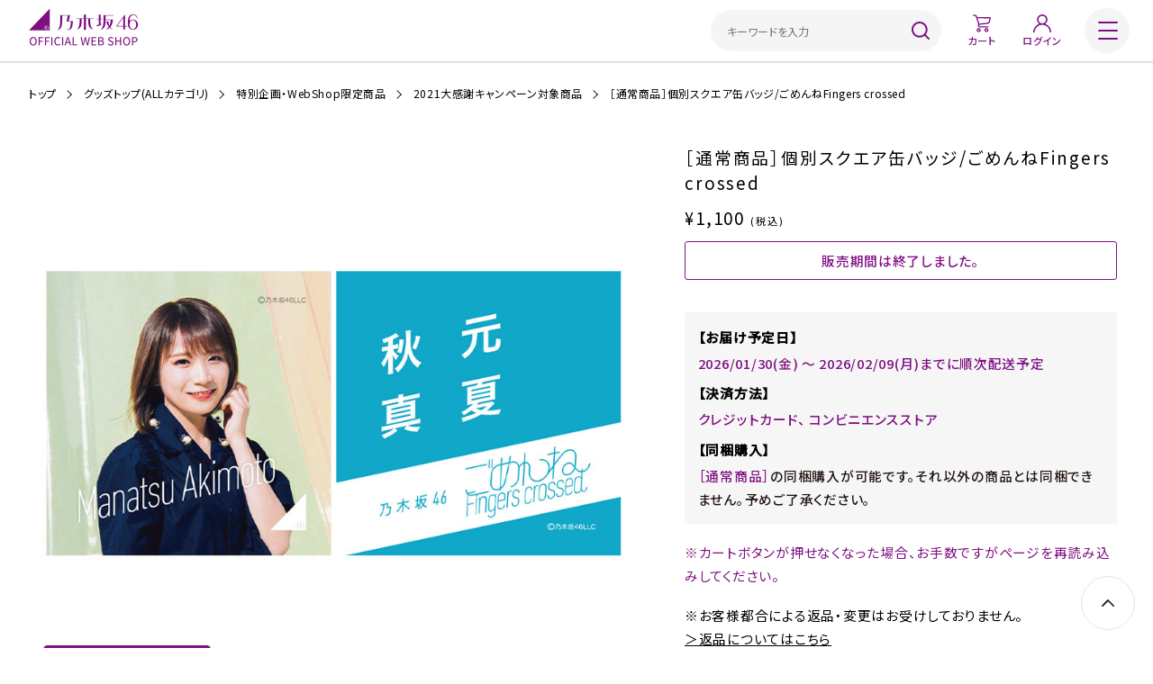

--- FILE ---
content_type: text/html; charset=UTF-8
request_url: https://www.nogizaka46shop.com/product/6286
body_size: 31713
content:
<!doctype html>
<html lang="ja">

<head prefix="og: http://ogp.me/ns# fb: http://ogp.me/ns/fb# website: http://ogp.me/ns/website#">
    
        <!-- browserBack -->
            <script>
        window.onpageshow = function(event) {
            $('.add-cart').prop('disabled', false);
        }
    </script>
    
        <!-- Google Tag Manager -->
            <script>
        (function (w, d, s, l, i) {
            w[l] = w[l] || [];
            w[l].push({
                'gtm.start': new Date().getTime(),
                event: 'gtm.js'
            });
            var f = d.getElementsByTagName(s)[0],
                j = d.createElement(s),
                dl = l != 'dataLayer' ? '&l=' + l : '';
            j.async = true;
            j.src = 'https://www.googletagmanager.com/gtm.js?id=' + i + dl;
            f.parentNode.insertBefore(j, f);
        })(window, document, 'script', 'dataLayer', 'GTM-MWJ2TM');
    </script>


        <!-- TikTok Pixelcode-->
        <script>
    ! function(w, d, t) {
        w.TiktokAnalyticsObject = t;
        var ttq = w[t] = w[t] || [];
        ttq.methods = ["page", "track", "identify", "instances", "debug", "on", "off", "once", "ready", "alias", "group", "enableCookie", "disableCookie"],
            ttq.setAndDefer = function(t, e) {
            t[e] = function() {
                t.push([e].concat(Array.prototype.slice.call(arguments, 0)))
            }
        };
        for (var i = 0; i < ttq.methods.length; i++) ttq.setAndDefer(ttq, ttq.methods[i]);
        ttq.instance = function(t) {
            for (var e = ttq._i[t] || [], n = 0; n < ttq.methods.length; n++) ttq.setAndDefer(e, ttq.methods[n]);
            return e
        }, ttq.load = function(e, n) {
            var i = "https://analytics.tiktok.com/i18n/pixel/events.js";
            ttq._i = ttq._i || {},
                ttq._i[e] = [],
                ttq._i[e]._u = i,
                ttq._t = ttq._t || {},
                ttq._t[e] = +new Date,
                ttq._o = ttq._o || {},
                ttq._o[e] = n || {};
            n = document.createElement("script");
            n.type = "text/javascript", n.async = !0, n.src = i + "?sdkid=" + e + "&lib=" + t;
            e = document.getElementsByTagName("script")[0];
            e.parentNode.insertBefore(n, e)
        };
        ttq.load('CEG0GBRC77UD28TR7BTG');
        ttq.page();
    }(window, document, 'ttq');
</script>
    
                        
        <meta charset="UTF-8">
        <title>乃木坂46 OFFICIAL WEB SHOP | 乃木坂46 グッズ通販サイト</title>
        
        <!-- referrer -->
            
        <!-- mast meta -->
        <meta name="description" content="乃木坂46の生写真・メンバーグッズ・ライブグッズ・生誕グッズなどのグッズの通販サイトです。乃木坂46の通販サイトでは、カレンダーや福袋などの期間限定の特別商品なども取り扱っています。">
        <meta name="keywords" content="乃木坂46グッズ,GOODS,通販,推しメングッズ">
        <meta name="viewport" content="width=device-width,initial-scale=1">
        <meta name="format-detection" content="telephone=yes">

        <!-- Open Graph Protocol / facebook -->
        <meta property="og:site_name" content="乃木坂46 OFFICIAL WEB SHOP" />
        <meta property="og:title" content=" | 乃木坂46 OFFICIAL WEB SHOP | 乃木坂46 グッズ通販サイト" />
        <meta property="og:type" content="website" />
        <meta property="og:description" content="乃木坂46の生写真・メンバーグッズ・ライブグッズ・生誕グッズなどのグッズの通販サイトです。乃木坂46の通販サイトでは、カレンダーや福袋などの期間限定の特別商品なども取り扱っています。" />
        <meta property="og:url" content="https://www.nogizaka46shop.com/" />
        <meta property="og:image" content="https://d1rypb7ac4155m.cloudfront.net/img/ogp_thumbnail.jpg">
        <meta property="og:locale" content="ja_JP">

        <!-- Open Graph Protocol / twitter -->
        <meta name="twitter:title" content=" | 乃木坂46 OFFICIAL WEB SHOP | 乃木坂46 グッズ通販サイト">
        <meta name="twitter:card" content="summary_large_image">
        <meta name="twitter:description" content="乃木坂46の生写真・メンバーグッズ・ライブグッズ・生誕グッズなどのグッズの通販サイトです。乃木坂46の通販サイトでは、カレンダーや福袋などの期間限定の特別商品なども取り扱っています。">

        <meta name="twitter:site" content="@nogizaka_goods">
        <meta name="twitter:url" content="https://www.nogizaka46shop.com/">
        <meta name="twitter:image:src" content="https://d1rypb7ac4155m.cloudfront.net/img/ogp_thumbnail.jpg">

        <meta name="author" content="乃木坂46">
    
        <!-- 検索ロボット制御 -->
        <meta name="robots" content="">

        <!-- favicon -->
        <link rel="shortcut icon" href="/favicon.ico">
        
        <link rel="/apple-touch-icon" href="https://d1rypb7ac4155m.cloudfront.net/img/apple-touch-icon.png">
        <link rel="canonical" href="https://www.nogizaka46shop.com/product/6286">
        
        <!-- asset -->
        <link rel="preconnect" href="https://fonts.googleapis.com">
        <link rel="preconnect" href="https://fonts.gstatic.com" crossorigin>
        <link href="https://fonts.googleapis.com/css2?family=Noto+Sans+JP:wght@400;500&family=Source+Sans+Pro:wght@300;400&display=swap" rel="stylesheet">

        <!-- common_css -->
        <link rel="stylesheet" href="https://d1rypb7ac4155m.cloudfront.net/css/lib.css">
        <link rel="stylesheet" href="https://d1rypb7ac4155m.cloudfront.net/css/base.css">

        <!-- common_js -->
        <script src="https://code.jquery.com/jquery-3.3.1.min.js"></script>
        <script src="https://cdnjs.cloudflare.com/ajax/libs/Swiper/4.5.0/js/swiper.min.js"></script>
        <link rel="stylesheet" href="https://cdnjs.cloudflare.com/ajax/libs/Swiper/4.5.0/css/swiper.min.css">
    
            <link rel="stylesheet" href="https://d1rypb7ac4155m.cloudfront.net/css/temp.css" media="screen,print">
    <link rel="stylesheet" href="https://d1rypb7ac4155m.cloudfront.net/css/product.css" media="screen,print">
    
                            <script type="text/javascript" src="/js/d70b63f.js"></script>
                
                    <script type="text/javascript" src="/js/7d0a528.js"></script>
    <script>
    $(function(){
        $('a[href^="#"]').click(function(){
            var adjust = 450;
            var speed = 500;
            var href= $(this).attr("href");
            var target = $(href == "#" || href == "" ? 'html' : href);
            var position = target.offset().top - adjust;
        $('body,html').animate({scrollTop:position}, speed, 'swing');
            return false;
        });
    });
    </script>
        <script>
        updateFavoriteAction(
            "https://www.nogizaka46shop.com/rest/favorite/update/6286",
            'Zm2NhBDNVwPbIpCCu4A9njFmHx_cEtpCnv6WZnuuYcc'
        );
    </script>
    
    </head>
    <body class="nowloading preload noMain product" data-page="PRODUCT">
        
        <!-- Google Tag Manager (noscript) -->
            <noscript>
        <iframe src="https://www.googletagmanager.com/ns.html?id=GTM-MWJ2TM" height="0" width="0" style="display:none;visibility:hidden"></iframe>
    </noscript>

        
        <header id="hdr" class="lateDisplay">
            <div id="glbMenu">
    <div class="logoSct">
        <a href="/" class="clkBtn">
            <h1 class="titH1 enSubTitle">
                <img src="//d1rypb7ac4155m.cloudfront.net/img/sitetop-logo.png">
                <!-- <span>OFFICIAL WEB SHOP</span> -->
            </h1>
        </a>
    </div>
    <div class="ecNaviSct">
        <ul class="ecNaviLists">
            <li class="ecNaviList search">
                <figure class="menuBlk spSearchBtn clkBtn">
                    <a href="/product/search">
                        <svg viewBox="0 0 50 50">
                            <use xlink:href="#iconSearch"></use>
                        </svg>
                        <figcaption class="iconTxt fwBold">検索</figcaption>
                    </a>
                </figure>
                <div class="searchBtn">
                      <form method="get" action="/product/search" class="prd_search_form">
    <div style="display:none">
        <select id="c" name="c" class="category category-change" category-change-url="/category/000000000"><option value="">すべてのカテゴリ</option><option value="885">成人式2026</option><option value="67">Tシャツ</option><option value="66">その他アパレル</option><option value="65">マフラータオル</option><option value="64">ミニタオル</option><option value="63">クリアファイル</option><option value="62">キーホルダー</option><option value="60">スティックライト</option><option value="58">リストバンド</option><option value="56">缶バッジ/バッジ類</option><option value="55">ポストカード</option><option value="52">ポーチ/バッグ</option><option value="51">その他</option><option value="863">2026年 生写真</option><option value="875">【WebShop 限定】2026年1月個別生写真5枚セット</option><option value="876">2026年1月個別生写真5枚セット/「ビリヤニ」MV</option><option value="877">2026年1月個別生写真5枚セット/「純粋とは何か？」MV</option><option value="878">2026年1月個別生写真5枚セット/「市営ダンスホール」MV</option><option value="870">【WebShop 限定】2026年1月ランダム生写真5枚セット</option><option value="765">2025年 生写真</option><option value="853">【WebShop 限定】2025年12月ランダム生写真5枚セット</option><option value="845">【WebShop 限定】2025年11月個別生写真5枚セット</option><option value="846">2025年11月個別生写真5枚セット/クリスマス2025</option><option value="842">【WebShop 限定】2025年11月ランダム生写真5枚セット</option><option value="839">【WebShop 限定】2025年10月ランダムミニ生写真6枚セット</option><option value="835">【WebShop 限定】2025年10月ランダム生写真5枚セット</option><option value="832">【WebShop 限定】2025年9月個別生写真5枚セット</option><option value="833">2025年9月個別生写真5枚セット/ハロウィン2025</option><option value="831">【WebShop 限定】2025年9月ランダム生写真5枚セット</option><option value="823">【WebShop 限定】2025年8月個別生写真5枚セット</option><option value="824">2025年8月個別生写真5枚セット/「Same numbers」MV</option><option value="825">2025年8月個別生写真5枚セット/「不道徳な夏」MV</option><option value="826">2025年8月個別生写真5枚セット/「なぜ　僕たちは走るのか？」MV</option><option value="822">【WebShop 限定】2025年8月ランダム生写真5枚セット</option><option value="819">【WebShop 限定】2025年7月ランダム生写真5枚セット</option><option value="815">【WebShop 限定】2025年6月ランダムミニ生写真6枚セット</option><option value="812">【WebShop 限定】2025年6月ランダム生写真5枚セット</option><option value="804">【WebShop 限定】2025年5月ランダム生写真5枚セット</option><option value="799">【WebShop 限定】2025年4月個別生写真5枚セット</option><option value="800">2025年4月個別生写真5枚セット/「ネーブルオレンジ」MV</option><option value="801">2025年4月個別生写真5枚セット/「交感神経優位」MV</option><option value="802">2025年4月個別生写真5枚セット/「タイムリミット片想い」MV</option><option value="785">【WebShop 限定】2025年4月ランダム生写真5枚セット</option><option value="780">【WebShop 限定】2025年3月ランダム生写真5枚セット</option><option value="779">【WebShop 限定】2025年2月ランダムミニ生写真6枚セット</option><option value="775">【WebShop 限定】2025年2月個別生写真5枚セット</option><option value="776">2025年2月個別生写真5枚セット/バレンタイン</option><option value="774">【WebShop 限定】2025年2月ランダム生写真5枚セット</option><option value="767">【WebShop 限定】2025年1月個別生写真5枚セット</option><option value="768">2025年1月個別生写真5枚セット/「歩道橋」MV</option><option value="769">2025年1月個別生写真5枚セット/「それまでの猶予」MV</option><option value="770">2025年1月個別生写真5枚セット/「相対性理論に異議を唱える」MV</option><option value="766">【WebShop 限定】2025年1月ランダム生写真5枚セット</option><option value="664">2024年 生写真</option><option value="747">【WebShop 限定】2024年12月ランダムミニ生写真6枚セット</option><option value="741">【WebShop 限定】2024年12月ランダム生写真5枚セット</option><option value="738">【WebShop 限定】2024年11月個別生写真5枚セット</option><option value="739">2024年11月個別生写真5枚セット/クリスマス2024</option><option value="737">【WebShop 限定】2024年11月ランダム生写真5枚セット</option><option value="730">【WebShop 限定】2024年10月ランダム生写真5枚セット</option><option value="726">【WebShop 限定】2024年9月個別生写真5枚セット</option><option value="727">2024年9月個別生写真5枚セット/ハロウィン2024</option><option value="722">【WebShop 限定】2024年9月ランダム生写真5枚セット</option><option value="716">【WebShop 限定】2024年8月個別生写真5枚セット</option><option value="719">2024年8月個別生写真5枚セット/「チートデイ」MV</option><option value="718">2024年8月個別生写真5枚セット/「落とし物」MV</option><option value="717">2024年8月個別生写真5枚セット/「熱狂の捌け口」MV</option><option value="711">【WebShop 限定】2024年8月ランダム生写真5枚セット</option><option value="706">【WebShop 限定】2024年7月個別生写真5枚セット</option><option value="707">2024年7月個別生写真5枚セット/『「じゃあね」が切ない』MV</option><option value="703">【WebShop 限定】2024年7月ランダム生写真5枚セット</option><option value="698">【WebShop 限定】2024年6月ランダム生写真5枚セット</option><option value="691">【WebShop 限定】2024年5月ランダム生写真5枚セット</option><option value="684">【WebShop 限定】2024年4月個別生写真5枚セット</option><option value="686">2024年4月個別生写真5枚セット/「チャンスは平等」MV</option><option value="685">2024年4月個別生写真5枚セット/「車道側」MV</option><option value="680">【WebShop 限定】2024年4月ランダム生写真5枚セット</option><option value="675">【WebShop 限定】2024年3月ランダム生写真5枚セット</option><option value="670">【WebShop 限定】2024年2月個別生写真5枚セット</option><option value="671">2024年2月個別生写真5枚セット/バレンタイン</option><option value="672">【WebShop 限定】2024年2月ランダム生写真5枚セット</option><option value="665">【WebShop 限定】2024年1月ランダム生写真5枚セット</option><option value="560">2023年 生写真</option><option value="658">【WebShop 限定】2023年12月個別生写真5枚セット</option><option value="662">2023年12月個別生写真5枚セット/「Monopoly」MV</option><option value="661">2023年12月個別生写真5枚セット/「思い出が止まらなくなる」MV</option><option value="660">2023年12月個別生写真5枚セット/「いつの日にか、あの歌を･･･」MV</option><option value="659">2023年12月個別生写真5枚セット/クリスマス2023</option><option value="637">【WebShop 限定】2023年12月ランダム生写真5枚セット</option><option value="633">【WebShop 限定】2023年11月ランダム生写真5枚セット</option><option value="630">【WebShop 限定】2023年10月ランダム生写真5枚セット</option><option value="625">【WebShop 限定】2023年9月個別生写真5枚セット</option><option value="627">2023年9月個別生写真5枚セット/「おひとりさま天国」MV</option><option value="628">2023年9月個別生写真5枚セット/「踏んでしまった」MV</option><option value="629">2023年9月個別生写真5枚セット/「考えないようにする」MV</option><option value="626">2023年9月個別生写真5枚セット/ハロウィン2023</option><option value="623">【WebShop 限定】2023年9月ランダム生写真5枚セット</option><option value="616">【WebShop 限定】2023年8月ランダム生写真5枚セット</option><option value="613">【WebShop 限定】2023年7月ランダム生写真5枚セット</option><option value="606">【WebShop 限定】2023年6月ランダム生写真5枚セット</option><option value="599">【WebShop 限定】2023年5月ランダム生写真5枚セット</option><option value="594">【WebShop 限定】2023年4月個別生写真5枚セット</option><option value="597">2023年4月個別生写真5枚セット/「人は夢を二度見る」MV</option><option value="596">2023年4月個別生写真5枚セット/「さざ波は戻らない」MV</option><option value="595">2023年4月個別生写真5枚セット/「心にもないこと」MV</option><option value="592">【WebShop 限定】2023年4月ランダム生写真5枚セット</option><option value="578">【WebShop 限定】2023年3月ランダム生写真5枚セット</option><option value="575">【WebShop 限定】2023年2月個別生写真5枚セット</option><option value="576">2023年2月個別生写真5枚セット/バレンタイン</option><option value="574">【WebShop 限定】2023年2月ランダム生写真5枚セット</option><option value="568">【WebShop 限定】2023年1月個別生写真5枚セット</option><option value="571">2023年1月個別生写真5枚セット/「ここにはないもの」MV</option><option value="570">2023年1月個別生写真5枚セット/「悪い成分」MV</option><option value="569">2023年1月個別生写真5枚セット/「17分間」MV</option><option value="561">【WebShop 限定】2023年1月ランダム生写真5枚セット</option><option value="435">2022年 生写真</option><option value="555">【WebShop 限定】2022年12月個別生写真5枚セット</option><option value="556">2022年12月個別生写真5枚セット/クリスマス2022</option><option value="553">【WebShop 限定】2022年12月ランダム生写真5枚セット</option><option value="543">【WebShop 限定】2022年11月ランダム生写真5枚セット</option><option value="536">【WebShop 限定】2022年10月個別生写真5枚セット</option><option value="537">2022年10月個別生写真5枚セット/ハロウィン2022</option><option value="535">【WebShop 限定】2022年10月ランダム生写真5枚セット</option><option value="527">【WebShop 限定】2022年9月個別生写真5枚セット</option><option value="534">2022年9月個別生写真5枚セット/「僕が手を叩く方へ」MV</option><option value="533">2022年9月個別生写真5枚セット/「ジャンピングジョーカーフラッシュ」MV</option><option value="532">2022年9月個別生写真5枚セット/「バンドエイド剥がすような別れ方」MV</option><option value="528">2022年9月個別生写真5枚セット/好きというのはロックだぜ！ 選抜ver.</option><option value="529">2022年9月個別生写真5枚セット/Under&#039;s Love アンダーver.</option><option value="525">【WebShop 限定】2022年9月ランダム生写真5枚セット</option><option value="496">【WebShop 限定】2022年8月ランダム生写真5枚セット</option><option value="489">【WebShop 限定】2022年7月ランダム生写真5枚セット</option><option value="482">【WebShop 限定】2022年6月ランダム生写真5枚セット</option><option value="463">【WebShop 限定】2022年5月ランダム生写真5枚セット</option><option value="464">【WebShop 限定】2022年4月個別生写真5枚セット</option><option value="467">2022年4月個別生写真5枚セット/Actually... 選抜ver.</option><option value="466">2022年4月個別生写真5枚セット/届かなくたって… アンダーver.</option><option value="465">2022年4月個別生写真5枚セット/「絶望の一秒前」MV</option><option value="458">【WebShop 限定】2022年4月ランダム生写真5枚セット</option><option value="454">2022年3月ランダム生写真5枚セット</option><option value="448">【WebShop 限定】2022年2月個別生写真5枚セット</option><option value="451">2022年2月個別生写真5枚セット/10周年記念B</option><option value="450">2022年2月個別生写真5枚セット/バレンタイン</option><option value="449">2022年2月個別生写真5枚セット/「Hard to say」MV</option><option value="443">2022年2月ランダム生写真5枚セット</option><option value="436">【WebShop 限定】2022年1月ランダム生写真5枚セット</option><option value="421">2021年 生写真</option><option value="422">【WebShop 限定】2021年12月個別生写真5枚セット</option><option value="424">2021年12月個別生写真5枚セット/クリスマス2021</option><option value="423">2021年12月個別生写真5枚セット/「最後のTight Hug」MV</option><option value="416">2021年12月ランダム生写真5枚セット</option><option value="409">【WebShop 限定】2021年11月個別生写真5枚セット</option><option value="411">2021年11月個別生写真5枚セット/君に叱られた 選抜ver.</option><option value="410">2021年11月個別生写真5枚セット/マシンガンレイン アンダーver.</option><option value="404">【WebShop 限定】2021年11月ランダム生写真5枚セット</option><option value="405">【WebShop 限定】2021年10月個別生写真5枚セット/ハロウィン2021</option><option value="402">2021年10月ランダム生写真5枚セット</option><option value="399">【WebShop 限定】2021年9月個別生写真5枚セット</option><option value="396">【WebShop 限定】2021年9月ランダム生写真5枚セット</option><option value="391">2021年8月ランダム生写真5枚セット</option><option value="382">【WebShop 限定】2021年7月個別生写真5枚セット</option><option value="384">2021年7月個別生写真5枚セット/ごめんねFingers crossed 選抜ver.</option><option value="383">2021年7月個別生写真5枚セット/錆びたコンパス アンダーver.</option><option value="379">2021年7月ランダム生写真5枚セット</option><option value="359">【WebShop 限定】2021年6月ランダム生写真5枚セット</option><option value="358">【WebShop 限定】2021年5月ランダム生写真5枚セット</option><option value="354">【WebShop 限定】2021年4月個別生写真</option><option value="357">「Out of the blue」MV</option><option value="356">口ほどにもないKISS アンダーver.</option><option value="345">【WebShop 限定】2021年4月ランダム生写真5枚セット</option><option value="339">【WebShop 限定】2021年3月個別生写真</option><option value="344">2021年3月個別生写真6枚セット/9thBD期別Tシャツ&amp;歌衣装</option><option value="341">2021年3月個別生写真5枚セット/「僕は僕を好きになる」MV</option><option value="340">2021年3月個別生写真5枚セット/「Wilderness world」MV</option><option value="338">【WebShop 限定】2021年3月ランダム生写真5枚セット</option><option value="337">【WebShop 限定】2021年2月個別生写真5枚セット/バレンタイン</option><option value="336">【WebShop 限定】2021年2月ランダム生写真5枚セット</option><option value="332">【WebShop 限定】2021年1月ランダム生写真5枚セット</option><option value="420">2020年 生写真</option><option value="330">【WebShop 限定】2020年12月個別生写真5枚セット/クリスマス2020</option><option value="328">【WebShop 限定】2020年12月ランダム生写真5枚セット</option><option value="320">【WebShop 限定】2020年11月ランダム生写真5枚セット</option><option value="316">【WebShop 限定】2020年10月個別生写真5枚セット/ハロウィン2020</option><option value="313">【WebShop 限定】2020年10月ランダム生写真5枚セット</option><option value="310">【WebShop 限定】2020年9月個別生写真5枚セット/「Route 246」MV</option><option value="308">【WebShop 限定】2020年9月ランダム生写真5枚セット</option><option value="303">【WebShop 限定】2020年8月ランダム生写真5枚セット</option><option value="293">【WebShop 限定】2020年7月ランダム生写真5枚セット</option><option value="426">CHOOSE 5 PHOTOS!</option><option value="469">五百城 茉央</option><option value="470">池田 瑛紗</option><option value="471">一ノ瀬 美空</option><option value="110">伊藤 理々杏</option><option value="472">井上 和</option><option value="111">岩本 蓮加</option><option value="112">梅澤 美波</option><option value="197">遠藤 さくら</option><option value="473">岡本 姫奈</option><option value="474">小川 彩</option><option value="475">奥田 いろは</option><option value="198">賀喜 遥香</option><option value="200">金川 紗耶</option><option value="476">川﨑 桜</option><option value="114">久保 史緒里</option><option value="272">黒見 明香</option><option value="273">佐藤 璃果</option><option value="202">柴田 柚菜</option><option value="477">菅原 咲月</option><option value="204">田村 真佑</option><option value="205">筒井 あやめ</option><option value="478">冨里 奈央</option><option value="479">中西 アルノ</option><option value="274">林 瑠奈</option><option value="275">松尾 美佑</option><option value="207">矢久保 美緒</option><option value="276">弓木 奈於</option><option value="120">吉田 綾乃クリスティー</option><option value="786">愛宕 心響</option><option value="787">大越 ひなの</option><option value="788">小津 玲奈</option><option value="789">海邉 朱莉</option><option value="790">川端 晃菜</option><option value="791">鈴木 佑捺</option><option value="792">瀬戸口 心月</option><option value="793">長嶋 凛桜</option><option value="794">増田 三莉音</option><option value="795">森平 麗心</option><option value="796">矢田 萌華</option><option value="879">Coupling Collection/5th ALBUM MEMORIAL LIVE</option><option value="880">【1次販売(事前)】Coupling Collection/5th ALBUM MEMORIAL LIVE</option><option value="848">40thSG アンダーライブ</option><option value="855">【2次販売(ライブ後お届け)】40thSG アンダーライブ グッズ</option><option value="849">【1次販売(事前)】40thSG アンダーライブ グッズ</option><option value="844">新参者グッズ/6期生グッズ</option><option value="837">久保史緒里 卒業コンサート</option><option value="850">【2次販売(ライブ後お届け)】久保史緒里 卒業コンサート</option><option value="838">【1次販売(事前)】久保史緒里 卒業コンサート</option><option value="827">39thSG アンダーライブ</option><option value="836">【2次販売(ライブ後お届け)】39thSG アンダーライブ グッズ</option><option value="828">【1次販売(事前)】39thSG アンダーライブ グッズ</option><option value="807">真夏の全国ツアー2025</option><option value="830">【ライブ後お届け3次販売(全公演)】真夏の全国ツアー2025 グッズ</option><option value="821">【ライブ後お届け2次販売(宮城・福岡・香川)】真夏の全国ツアー2025 グッズ</option><option value="820">【ライブ後お届け1次販売(北海道・静岡・大阪)】真夏の全国ツアー2025 グッズ</option><option value="817">【4次販売(東京公演事前販売)】真夏の全国ツアー2025 グッズ</option><option value="813">【3次販売(宮城・福岡・香川公演事前販売)】真夏の全国ツアー2025 グッズ</option><option value="811">【2次販売(静岡・大阪公演事前販売)】真夏の全国ツアー2025 グッズ</option><option value="808">【1次販売(北海道公演事前販売)】真夏の全国ツアー2025 グッズ</option><option value="783">13th YEAR BIRTHDAY LIVE</option><option value="806">【2次販売(ライブ後お届け)】13th YEAR BIRTHDAY LIVE グッズ</option><option value="784">【1次販売(事前)】13th YEAR BIRTHDAY LIVE グッズ</option><option value="781">38thSG アンダーライブ</option><option value="797">【2次販売(ライブ後お届け)】38thSG アンダーライブ グッズ</option><option value="782">【1次販売(事前)】38thSG アンダーライブ グッズ</option><option value="762">与田祐希 卒業コンサート</option><option value="778">【2次販売(ライブ後お届け)】与田祐希 卒業コンサート</option><option value="763">【1次販売(事前)】与田祐希 卒業コンサート</option><option value="744">37thSG アンダーライブ</option><option value="771">【2次販売(ライブ後お届け)】37thSG アンダーライブ グッズ</option><option value="745">【1次販売(事前)】37thSG アンダーライブ グッズ</option><option value="723">36thSG アンダーライブ</option><option value="729">【3次販売(ライブ後お届け)】36thSG アンダーライブ グッズ</option><option value="725">【2次販売(大阪・北海道・神奈川公演事前)】36thSG アンダーライブ グッズ</option><option value="724">【1次販売(福岡・愛知公演事前)】36thSG アンダーライブ グッズ</option><option value="692">真夏の全国ツアー2024</option><option value="720">【ライブ後お届け2次販売(全公演)】真夏の全国ツアー 2024</option><option value="704">【ライブ後お届け1次販売(大阪)】真夏の全国ツアー2024 グッズ</option><option value="701">【3次販売(東京公演事前販売)】真夏の全国ツアー2024 グッズ</option><option value="700">【2次販売(愛知公演事前販売)】真夏の全国ツアー2024 グッズ</option><option value="693">【1次販売(大阪公演事前販売)】真夏の全国ツアー2024 グッズ</option><option value="687">35thSG アンダーライブ</option><option value="699">【2次販売(ライブ後お届け)】35thSG アンダーライブ グッズ</option><option value="688">【1次販売(事前)】35thSG アンダーライブ グッズ</option><option value="676">山下美月 卒業コンサート</option><option value="689">【2次販売(ライブ後お届け)】山下美月 卒業コンサート</option><option value="677">【1次販売(事前)】山下美月 卒業コンサート</option><option value="666">12th YEAR BIRTHDAY LIVE</option><option value="673">【2次販売(ライブ後お届け)】12th YEAR BIRTHDAY LIVE  グッズ</option><option value="667">【1次販売(事前)】12th YEAR BIRTHDAY LIVE  グッズ</option><option value="640">34thSG アンダーライブ</option><option value="668">【2次販売(ライブ後お届け)】34thSG アンダーライブ グッズ</option><option value="641">【1次販売(事前)】34thSG アンダーライブ グッズ</option><option value="636">新参者グッズ/5期生グッズ</option><option value="620">33rdSG アンダーライブ</option><option value="624">【2次販売(ライブ後お届け)】33rdSG アンダーライブ グッズ</option><option value="621">【1次販売(事前)】33rdSG アンダーライブ グッズ</option><option value="602">真夏の全国ツアー2023</option><option value="617">【ライブ後お届け4次販売(全公演)】真夏の全国ツアー2023 グッズ</option><option value="609">【ライブ後お届け3次販売(愛知・宮城)】真夏の全国ツアー2023 グッズ</option><option value="608">【ライブ後お届け2次販売(広島・沖縄)】真夏の全国ツアー2023 グッズ</option><option value="614">【4次販売(東京公演事前販売)】真夏の全国ツアー2023 グッズ</option><option value="607">【ライブ後お届け1次販売(北海道・大阪)】真夏の全国ツアー2023 グッズ</option><option value="610">【3次販売(愛知・宮城公演事前販売)】真夏の全国ツアー2023 グッズ</option><option value="605">【2次販売(大阪・広島・沖縄公演事前販売)】真夏の全国ツアー2023 グッズ</option><option value="603">【1次販売(北海道公演事前販売)】真夏の全国ツアー2023 グッズ</option><option value="589">齋藤飛鳥 卒業コンサート</option><option value="598">【2次販売(ライブ後お届け)】齋藤飛鳥 卒業コンサート</option><option value="590">【1次販売(事前)】齋藤飛鳥 卒業コンサート</option><option value="582">32ndSG アンダーライブ</option><option value="593">【4次販売(ライブ後お届け)】32ndSG アンダーライブ グッズ</option><option value="588">【3次販売(4/26,27東京公演事前)】32ndSG アンダーライブ グッズ</option><option value="584">【2次販売(名古屋公演事前)】32ndSG アンダーライブ グッズ</option><option value="583">【1次販売(東京・大阪公演事前)】32ndSG アンダーライブ グッズ</option><option value="562">11th YEAR BIRTHDAY LIVE</option><option value="572">【2次販売(ライブ後お届け)】11th YEAR BIRTHDAY LIVE  グッズ</option><option value="563">【1次販売】11th YEAR BIRTHDAY LIVE  グッズ</option><option value="544">31stSG アンダーライブ</option><option value="552">【3次販売(ライブ後お届け)】31stSG アンダーライブ グッズ</option><option value="549">【2次販売】31stSG アンダーライブ グッズ</option><option value="545">【1次販売】31stSG アンダーライブ グッズ</option><option value="522">30thSG アンダーライブ</option><option value="531">【3次販売(ライブ後お届け)】30thSG アンダーライブ グッズ</option><option value="526">【2次販売(大阪公演事前)】30thSG アンダーライブ グッズ</option><option value="523">【1次販売(東京公演事前)】30thSG アンダーライブ グッズ</option><option value="484">真夏の全国ツアー2022</option><option value="520">【ライブ後お届け3次販売(全公演)】真夏の全国ツアー2022 グッズ</option><option value="519">【ライブ後お届け3次販売(全公演)】浴衣グッズ2022</option><option value="497">【ライブ後お届け2次販売(福岡・北海道)】真夏の全国ツアー2022 グッズ</option><option value="498">【ライブ後お届け2次販売(福岡・北海道)】浴衣グッズ2022</option><option value="495">【ライブ後お届け1次販売(大阪・広島)】真夏の全国ツアー2022 グッズ</option><option value="494">【ライブ後お届け1次販売(大阪・広島)】浴衣グッズ2022</option><option value="493">【4次販売(東京公演事前販売)】真夏の全国ツアー2022 グッズ＋浴衣グッズ2022(個別うちわ)</option><option value="491">【3次販売(宮城・愛知公演事前販売)】真夏の全国ツアー2022 グッズ</option><option value="490">【3次販売(宮城・愛知公演事前販売)】浴衣グッズ2022</option><option value="488">【2次販売(福岡・北海道公演事前販売)】真夏の全国ツアー2022 グッズ</option><option value="487">【2次販売(福岡・北海道公演事前販売)】浴衣グッズ2022</option><option value="486">【1次販売(大阪・広島公演事前販売)】真夏の全国ツアー2022 グッズ</option><option value="485">【1次販売(大阪・広島公演事前販売)】浴衣グッズ2022</option><option value="457">10th YEAR BIRTHDAY LIVE</option><option value="462">〈3次販売〉10th YEAR BIRTHDAY LIVE グッズ</option><option value="460">〈2次販売〉10th YEAR BIRTHDAY LIVE グッズ</option><option value="461">〈1次販売〉10th YEAR BIRTHDAY LIVE グッズ</option><option value="452">北野日奈子 卒業コンサート</option><option value="453">29thSG アンダーライブ</option><option value="415">生田絵梨花 卒業コンサート</option><option value="401">28thSG アンダーライブ</option><option value="371">真夏の全国ツアー2021</option><option value="406">〈ライブ後お届け〉真夏の全国ツアー2021 FINAL! グッズ</option><option value="397">【新商品＆再販売グッズ】真夏の全国ツアー2021</option><option value="393">【愛知・福岡グッズ】真夏の全国ツアー2021</option><option value="386">【愛知会場受取】真夏の全国ツアー2021</option><option value="385">【福岡会場受取】真夏の全国ツアー2021</option><option value="390">【東京公演グッズ】真夏の全国ツアー2021</option><option value="375">【愛知・福岡事前販売】真夏の全国ツアー2021 (真夏のドリームくじ2021 第3弾)</option><option value="376">【大阪・宮城グッズ】真夏の全国ツアー2021 (真夏のドリームくじ2021 第3弾)</option><option value="373">【大阪会場受取】真夏の全国ツアー2021</option><option value="372">【宮城会場受取】真夏の全国ツアー2021</option><option value="360">さ～ゆ～Ready？ さゆりんご軍団ライブ／松村沙友理卒業コンサート</option><option value="366">【ライブ後お届け】さ～ゆ～Ready？ さゆりんご軍団ライブ／松村沙友理卒業コンサート</option><option value="361">【事前販売】さ～ゆ～Ready？ さゆりんご軍団ライブ／松村沙友理卒業コンサート</option><option value="362">【会場受取】さ～ゆ～Ready？ さゆりんご軍団ライブ／松村沙友理卒業コンサート</option><option value="353">アンダーライブ2021</option><option value="333">9th YEAR BIRTHDAY LIVE</option><option value="351">【会場受取】9th YEAR BIRTHDAY 期別ライブグッズ</option><option value="346">【ライブ後お届け】9th YEAR BIRTHDAY 期別ライブグッズ</option><option value="324">4期生ライブ2020</option><option value="323">アンダーライブ2020</option><option value="327">【会場受取】アンダーライブ2020</option><option value="326">【ライブ後お届け】アンダーライブ2020</option><option value="307">Mai Shiraishi Graduation Concert</option><option value="265">2期生ライブ</option><option value="266">2期生ライブ OFFICIAL GOODS</option><option value="267">2期生ライブ オールナイトニッポンコラボGOODS</option><option value="258">8th YEAR BIRTHDAY LIVE</option><option value="260">Live in Taipei 2020</option><option value="663">乃木坂46 ジャージ</option><option value="883">【2026年販売】乃木坂46 ジャージ</option><option value="882">【2024年販売】乃木坂46 ジャージ</option><option value="856">2025大感謝キャンペーン</option><option value="859">【2025大感謝】13th YEAR BIRTHDAY LIVE</option><option value="860">【2025大感謝】真夏の全国ツアー2025</option><option value="858">【2025大感謝】37thSG アンダーライブ</option><option value="867">【2025大感謝】38thSG アンダーライブ</option><option value="872">【2025大感謝】39thSG アンダーライブ</option><option value="857">【2025大感謝】35thシングル「チャンスは平等」</option><option value="864">【2025大感謝】36thシングル「チートデイ」</option><option value="871">【2025大感謝】37thシングル「歩道橋」</option><option value="873">【2025大感謝】38thシングル「ネーブルオレンジ」</option><option value="874">【2025大感謝】39thシングル「Same numbers」</option><option value="429">乃木コレ</option><option value="642">乃木コレグッズ版</option><option value="430">乃木コレ生写真</option><option value="854">松尾美佑/矢久保美緒 卒業記念グッズ</option><option value="851">久保史緒里 卒業記念グッズ</option><option value="847">2026年 福袋</option><option value="843">2026年度 生誕記念グッズ</option><option value="840">2026年 カレンダー</option><option value="852">【2次販売】2026年 カレンダー</option><option value="841">【1次販売】2026年 カレンダー</option><option value="816">中村麗乃 卒業記念グッズ</option><option value="814">ミニ生写真ケース</option><option value="809">ベースボールシャツ 2025</option><option value="829">【3次販売】ベースボールシャツ 2025</option><option value="818">【2次販売】ベースボールシャツ 2025</option><option value="810">【1次販売】ベースボールシャツ 2025</option><option value="805">佐藤楓 卒業記念グッズ</option><option value="798">乃木坂46 初披露の会 「はじめまして、6期生です」</option><option value="777">与田祐希 卒業記念グッズ</option><option value="772">成人式2025</option><option value="748">2024大感謝キャンペーン</option><option value="761">【2024大感謝】12th YEAR BIRTHDAY LIVE</option><option value="760">【2024大感謝】真夏の全国ツアー2024</option><option value="759">【2024大感謝】34thSG アンダーライブ</option><option value="758">【2024大感謝】35thSG アンダーライブ</option><option value="757">【2024大感謝】27thシングル「ごめんねFingers crossed」</option><option value="756">【2024大感謝】28thシングル「君に叱られた」</option><option value="755">【2024大感謝】29thシングル「Actually...」</option><option value="754">【2024大感謝】30thシングル「好きというのはロックだぜ！」</option><option value="753">【2024大感謝】31stシングル「ここにはないもの」</option><option value="752">【2024大感謝】32ndシングル「人は夢を二度見る」</option><option value="751">【2024大感謝】33rdシングル「おひとりさま天国」</option><option value="750">【2024大感謝】34thシングル「Monopoly」</option><option value="749">【2024大感謝】35thシングル「チャンスは平等」</option><option value="742">大感謝祭2024</option><option value="746">向井葉月 卒業記念グッズ</option><option value="734">2025年 福袋</option><option value="735">【1月お届け】2025年 福袋</option><option value="736">【2月お届け】2025年 福袋</option><option value="740">【3月お届け】2025年 福袋</option><option value="733">2025年度 生誕記念グッズ</option><option value="731">2025年 カレンダー</option><option value="743">【2次販売】2025年 カレンダー</option><option value="732">【1次販売】2025年 カレンダー</option><option value="223">メンバープロデュースグッズ</option><option value="715">NO-0024 一ノ瀬美空 プロデュースグッズ</option><option value="622">NO-0023 五百城茉央 プロデュースグッズ</option><option value="581">NO-0022 秋元真夏 プロデュースグッズ</option><option value="530">NO-0021 和田まあや プロデュースグッズ</option><option value="521">NO-0020 秋元真夏 プロデュースグッズ</option><option value="518">NO-0019 山崎怜奈 プロデュースグッズ</option><option value="517">NO-0018 柴田柚菜 プロデュースグッズ</option><option value="516">NO-0017 北野日奈子 プロデュースグッズ</option><option value="515">NO-0016 星野みなみ プロデュースグッズ</option><option value="514">NO-0015 新内眞衣 プロデュースグッズ</option><option value="513">NO-0014 田村真佑 プロデュースグッズ</option><option value="512">NO-0013 寺田蘭世 プロデュースグッズ</option><option value="511">NO-0012 高山一実 プロデュースグッズ</option><option value="510">NO-0011 渡辺みり愛 プロデュースグッズ</option><option value="509">NO-0010 伊藤純奈 プロデュースグッズ</option><option value="508">NO-0009 堀未央奈 プロデュースグッズ 第2弾</option><option value="507">NO-0009 堀未央奈 プロデュースグッズ 第1弾</option><option value="506">NO-0008 山崎怜奈 プロデュースグッズ</option><option value="505">NO-0007 掛橋沙耶香 プロデュースグッズ</option><option value="504">NO-0006 齋藤飛鳥 プロデュースグッズ</option><option value="503">NO-0005 寺田蘭世 プロデュースグッズ</option><option value="502">NO-0004 梅澤美波 プロデュースグッズ</option><option value="501">NO-0003 桜井玲香 プロデュースグッズ</option><option value="500">NO-0002 中田花奈 プロデュースグッズ</option><option value="499">NO-0001 井上小百合 プロデュースグッズ</option><option value="712">掛橋沙耶香 卒業記念グッズ</option><option value="710">収納グッズ特集</option><option value="705">阪口珠美/清宮レイ 卒業記念グッズ</option><option value="696">ベースボールシャツ 2024</option><option value="721">【3次販売】ベースボールシャツ 2024</option><option value="702">【2次販売】ベースボールシャツ 2024</option><option value="697">【1次販売】ベースボールシャツ 2024</option><option value="694">山下美月 卒業記念グッズ 第2弾</option><option value="690">山下美月 卒業記念グッズ</option><option value="679">山下美月 過去グッズ</option><option value="669">成人式2024</option><option value="644">2023大感謝キャンペーン</option><option value="656">【2023大感謝】11th YEAR BIRTHDAY LIVE</option><option value="657">【2023大感謝】真夏の全国ツアー2023</option><option value="654">【2023大感謝】32ndSG アンダーライブ</option><option value="655">【2023大感謝】33rdSG アンダーライブ</option><option value="645">【2023大感謝】26thシングル「僕は僕を好きになる」</option><option value="646">【2023大感謝】27thシングル「ごめんねFingers crossed」</option><option value="647">【2023大感謝】28thシングル「君に叱られた」</option><option value="648">【2023大感謝】29thシングル「Actually...」</option><option value="649">【2023大感謝】30thシングル「好きというのはロックだぜ！」</option><option value="650">【2023大感謝】31stシングル「ここにはないもの」</option><option value="651">【2023大感謝】32ndシングル「人は夢を二度見る」</option><option value="652">【2023大感謝】33rdシングル「おひとりさま天国」</option><option value="653">【2023大感謝】ベストアルバム「Time flies」</option><option value="635">2024年度 生誕記念グッズ</option><option value="634">2024年 福袋</option><option value="631">2024年 カレンダー</option><option value="643">【2次販売】2024年 カレンダー</option><option value="632">【1次販売】2024年 カレンダー</option><option value="612">早川聖来 卒業記念グッズ</option><option value="611">北川悠理 卒業記念グッズ</option><option value="600">ベースボールシャツ 2023</option><option value="618">【3次販売】ベースボールシャツ 2023</option><option value="615">【2次販売】ベースボールシャツ 2023</option><option value="601">【1次販売】ベースボールシャツ 2023</option><option value="604">齋藤飛鳥 卒業記念グッズ 第2弾</option><option value="587">齋藤飛鳥 過去グッズ</option><option value="585">鈴木絢音 卒業記念グッズ</option><option value="579">鈴木絢音 卒業セレモニー/プロデュース グッズ</option><option value="586">【2次販売(セレモニー後お届け)】鈴木絢音 卒業セレモニー/プロデュース グッズ</option><option value="580">【1次販売(事前)】鈴木絢音 卒業セレモニー/プロデュース グッズ</option><option value="577">秋元真夏 卒業記念グッズ</option><option value="573">成人式2023</option><option value="564">秋元真夏 プロデュースグッズ/過去グッズ</option><option value="566">秋元真夏 プロデュースグッズ</option><option value="565">秋元真夏 過去グッズ</option><option value="558">齋藤飛鳥 卒業記念グッズ</option><option value="559">2022大感謝キャンペーン</option><option value="551">樋口日奈/和田まあや 卒業記念グッズ</option><option value="550">2023年 福袋</option><option value="542">2023年度 生誕記念グッズ</option><option value="546">2023年 カレンダー</option><option value="557">【3次販売】2023年 カレンダー</option><option value="548">【2023年お届け】2023年 カレンダー</option><option value="547">【2022年内までにお届け】2023年 カレンダー</option><option value="539">樋口日奈 卒業セレモニー/プロデュース グッズ</option><option value="540">【2次販売(セレモニー後お届け)】樋口日奈 卒業セレモニー/プロデュース グッズ</option><option value="541">【1次販売(事前)】樋口日奈 卒業セレモニー/プロデュース グッズ</option><option value="492">山崎怜奈 卒業記念グッズ</option><option value="483">10th YEAR BIRTHDAY LIVE メモリアルグッズ</option><option value="468">ベースボールシャツ 2022</option><option value="481">【08/09(火) ～ 08/17(水)までに順次配送予定】ベースボールシャツ 2022</option><option value="480">【06/21(火) ～ 06/30(木)までに順次配送予定】ベースボールシャツ 2022</option><option value="459">北野日奈子 卒業記念グッズ</option><option value="455">「の」フェス</option><option value="412">2022年度 生誕記念グッズ</option><option value="444">星野みなみ 卒業セレモニー/卒業記念/プロデュースグッズ</option><option value="445">〈セレモニー後お届け〉星野みなみ 卒業セレモニーグッズ</option><option value="446">星野みなみ 卒業記念グッズ</option><option value="447">星野みなみ プロデュースグッズ</option><option value="439">新内眞衣 卒業セレモニー/卒業記念/プロデュースグッズ</option><option value="441">〈セレモニー後お届け〉新内眞衣 卒業セレモニーグッズ</option><option value="440">新内眞衣 卒業記念グッズ</option><option value="442">〈2次販売〉新内眞衣 プロデュースグッズ</option><option value="438">乃木坂46時間TVグッズ</option><option value="437">成人式2022</option><option value="427">真夏の全国ツアー2021 FINAL! メモリアルグッズ</option><option value="428">2021大感謝キャンペーン対象商品</option><option value="419">生田絵梨花 卒業記念グッズ</option><option value="417">寺田蘭世 卒業記念グッズ</option><option value="414">生田絵梨花 過去グッズ</option><option value="413">2022年 福袋</option><option value="408">高山一実 卒業記念グッズ</option><option value="407">2022年 カレンダー</option><option value="403">ブランケット2021</option><option value="400">真夏の全国ツアー2021 メモリアルグッズ</option><option value="294">生写真カード</option><option value="394">大園桃子 卒業記念グッズ</option><option value="392">伊藤純奈/渡辺みり愛 卒業記念グッズ</option><option value="363">真夏のドリームくじ2021</option><option value="395">第6弾 (真夏のドリームくじ2021)</option><option value="387">第5弾 (真夏のドリームくじ2021)</option><option value="388">【東京公演グッズ】真夏の全国ツアー2021(真夏のドリームくじ2021 第5弾)</option><option value="389">高山一実プロデュースグッズ(真夏のドリームくじ2021 第5弾)</option><option value="381">第4弾 (真夏のドリームくじ2021)</option><option value="374">第3弾 (真夏のドリームくじ2021)</option><option value="377">【愛知・福岡事前販売】真夏の全国ツアー2021(真夏のドリームくじ2021 第3弾)</option><option value="378">【大阪・宮城グッズ】真夏の全国ツアー2021(真夏のドリームくじ2021 第3弾)</option><option value="367">第2弾 (真夏のドリームくじ2021)</option><option value="369">9th YEAR BIRTHDAY 期別メモリアルグッズ</option><option value="364">第1弾 (真夏のドリームくじ2021)</option><option value="380">さ～ゆ～Ready？ メモリアルグッズ</option><option value="368">松村沙友理 卒業記念グッズ</option><option value="352">［再販］ベースボールシャツ 2020/個別スティックライト</option><option value="325">2021年度 生誕記念グッズ</option><option value="335">成人式2021</option><option value="322">2021年 福袋</option><option value="319">2021年 カレンダー</option><option value="311">「Route 246」グッズ</option><option value="283">真夏のドリームくじ</option><option value="306">第6弾</option><option value="304">第5弾</option><option value="305">「しあわせの保護色」グッズ</option><option value="298">「アナスターシャ」グッズ</option><option value="297">「毎日がBrand new day」グッズ</option><option value="296">「I see...」グッズ</option><option value="295">第4弾</option><option value="291">第3弾</option><option value="286">CHOOSE 3or4 GOODS</option><option value="289">Aコース(7,000円)</option><option value="290">Bコース(10,000円)</option><option value="292">ベースボールシャツ</option><option value="285">第2弾</option><option value="288">メンバーデザイン個別マフラータオル＆ルームウェア</option><option value="287">乃木坂46時間TV ABEMAコラボグッズ</option><option value="284">第1弾</option><option value="281">収納グッズ</option><option value="277">4期生グッズ</option><option value="222">4期生初公演「3人のプリンシパル」</option><option value="834">39thシングル「Same numbers」</option><option value="803">38thシングル「ネーブルオレンジ」</option><option value="773">37thシングル「歩道橋」</option><option value="713">36thシングル「チートデイ」</option><option value="728">【2次販売】36thシングル「チートデイ」</option><option value="714">【1次販売】36thシングル「チートデイ」</option><option value="682">35thシングル「チャンスは平等」</option><option value="695">【2次販売】35thシングル「チャンスは平等」</option><option value="683">【1次販売】35thシングル「チャンスは平等」</option><option value="638">34thシングル「Monopoly」</option><option value="674">【2次販売】34thシングル「Monopoly」</option><option value="639">【1次販売】34thシングル「Monopoly」</option><option value="619">33rdシングル「おひとりさま天国」</option><option value="591">32ndシングル「人は夢を二度見る」</option><option value="554">31stシングル「ここにはないもの」</option><option value="524">30thシングル「好きというのはロックだぜ！」</option><option value="456">29thシングル「Actually...」</option><option value="425">ベストアルバム「Time flies」</option><option value="398">28thシングル「君に叱られた」</option><option value="365">27thシングル「ごめんねFingers crossed」</option><option value="334">26thシングル「僕は僕を好きになる」</option><option value="271">25thシングル「しあわせの保護色」</option><option value="242">24thシングル「夜明けまで強がらなくてもいい」</option><option value="233">23rdシングル「Sing Out！」</option><option value="225">4thアルバム「今が思い出になるまで」</option><option value="231">22ndシングル「帰り道は遠回りしたくなる」</option><option value="227">21stシングル「ジコチューで行こう！」</option></select>
    </div>
    <input type="text" id="q" name="q" class="prd_search_keyword" placeholder="キーワードを入力" />

    <input type="hidden" name="mode" value="srh">
    <label>
        <input type="submit" class="prd_search_btn" value="検索">
        <svg viewBox="0 0 50 50">
            <use xlink:href="#iconSearch"></use>
        </svg>
    </label>
    
</form>

                </div>
            </li>
            <li class="ecNaviList cart">
                <a href="/cart" class="clkBtn">
                    <figure class="menuBlk">
                        <svg viewBox="0 0 51.4 50">
                            <use xlink:href="#iconCart"></use>
                        </svg>
                        <figcaption class="iconTxt fwBold">カート</figcaption>
                    </figure>
                </a>
                                                    
                
            </li>
            <li class="ecNaviList account">
                                    <a href="/login" class="clkBtn">
                        <figure class="menuBlk">
                            <svg viewBox="0 0 50 50">
                                <use xlink:href="#iconProf"></use>
                            </svg>
                            <figcaption class="iconTxt fwBold">ログイン</figcaption>
                        </figure>
                    </a>
                            </li>
        </ul>
    </div>
    <div class="sideSct">
        <div class="hamburger clkBtn">
            <a class="menu-trigger clkBtn">
                <span></span><span></span><span></span>
            </a>
        </div>
        <div class="gNavBlk">
            <div class="subMenuArea">
                <div class="subMenuSet">
                    <ul class="subMenuLists">
                                                    <li class="subMenuList accountBlk">
                                <svg viewBox="0 0 50 50">
                                    <use xlink:href="#iconProf"></use>
                                </svg>
                                <a href="/login" class="clkBtn">
                                    <p class="STitle loginTtl"><span class="customerName">ログイン／新規会員登録</p>
                                </a>
                            </li>
                                            </ul>
                </div>
            </div>
            <div class="menuSet typeC">
                <ul class="menuLists isInnr">
    <li class="menuList ">
        <a href="/category/1">
            <img src="//d1rypb7ac4155m.cloudfront.net/img/menuicon_1.png" >
            <p class="MTxt">アイテムから探す</p>
        </a>
    </li>
    <li class="menuList ">
        <a href="/category/2">
            <img src="//d1rypb7ac4155m.cloudfront.net/img/menuicon_2.png" >
            <p class="MTxt">生写真から探す</p>
        </a>
    </li>
    <li class="menuList ">
        <a href="/category/3">
            <img src="//d1rypb7ac4155m.cloudfront.net/img/menuicon_3.png" >
            <p class="MTxt">メンバーから探す</p>
        </a>
    </li>
    <li class="menuList ">
        <a href="/category/4">
            <img src="//d1rypb7ac4155m.cloudfront.net/img/menuicon_4.png" >
            <p class="MTxt">LIVEから探す</p>
        </a>
    </li>
    <li class="menuList ">
        <a href="/category/5">
            <img src="//d1rypb7ac4155m.cloudfront.net/img/menuicon_5.png" >
            <p class="MTxt">特集から探す</p>
        </a>
    </li>
    <li class="menuList ">
        <a href="/category/134">
            <img src="//d1rypb7ac4155m.cloudfront.net/img/menuicon_6.png" >
            <p class="MTxt">CDタイトルから探す</p>
        </a>
    </li>
</ul>
            </div>
            <div class="subMenuArea">
                <div class="subMenuSet">
                    <ul class="subMenuLists">
                        <li class="subMenuList">
                            <a href="/information">
                                <p class="STitle">お知らせ一覧</p>
                            </a>
                        </li>
                        <li class="subMenuList">
                            <a href="/content/user-guide">
                                <p class="STitle">ご利用ガイド</p>
                            </a>
                        </li>
                        <li class="subMenuList">
                            <a href="/content/faq">
                                <p class="STitle">よくある質問</p>
                            </a>
                        </li>
                        <li class="subMenuList">
                            <a href="/contact">
                                <p class="STitle">お問い合わせ</p>
                            </a>
                        </li>
                    </ul>
                </div>
            </div>
                        <ul class="hdrBnrBlk MsMgn">
                <li><a href="https://www.nogizaka46.com/" target=_blank><img src="//d1rypb7ac4155m.cloudfront.net/img/bnr_officialsite.svg"></a></li>
                <li><a href="https://twitter.com/nogizaka_goods" target=_blank><img src="//d1rypb7ac4155m.cloudfront.net/img/bnr_officialgoods_xb.svg"></a></li>
            </ul>
            <p class="backtoTop MsMgn"><a class="clrPurple MTxt" href="/">トップページ</a></p>
        </div>
    </div>
</div>

        </header>

        <main id="contsArea cnts" class="lateDisplay">
                                <div class="topConts">
                        <div class="breadBlk SMgn">
        <ul class="breadLists">
            <li class="breadList STxt"><a href="/">トップ</a></li>
            <li class="breadList STxt"><a href="/category">グッズトップ(ALLカテゴリ)</a></li>
                            <li class="breadList STxt"><a href="/category/5">特別企画・WebShop限定商品</a></li>
                            <li class="breadList STxt"><a href="/category/428">2021大感謝キャンペーン対象商品</a></li>
                        <li class="breadList STxt">［通常商品］個別スクエア缶バッジ/ごめんねFingers crossed</li>
        </ul>
    </div>
                        <section class="itemDetailArea areaBlk apBlock" id="items" data-alldelay="100" data-buyee="off">
                    <div class="prdImgSet slideBlk">
            <div class="contsSlide productSlide">
                <div class="swiper-wrapper">                            <div class="contsSet swiper-slide">
                                <img src="//d1rypb7ac4155m.cloudfront.net/res/nogizaka46/xlSF-8-2021-12-24-04-02-58/61c5467292902"class="swiper-lazy">
                            </div></div>
            </div>
            <div class="thumbBlk">
                <div class="contsSlide productSlideThumb">
                    <div class="swiper-wrapper">                                <div class="contsSet swiper-slide">
                                    <img src="//d1rypb7ac4155m.cloudfront.net/res/nogizaka46/xlSF-8-2021-12-24-04-02-58/61c5467292902"class="swiper-lazy">
                                </div></div>
                </div>
                <div class="product-prev swiper-button-prev aptarget"></div>
                <div class="product-next swiper-button-next aptarget"></div>
            </div>
        </div>

        <div class="prdTxtSet apBlock">
                        <div class="titSet aptarget">
                <h1 class="LTxt ">［通常商品］個別スクエア缶バッジ/ごめんねFingers crossed</h1>
            </div>
            <div class="prdPrice aptarget">
                <p class="regularPrice LTxt">&yen;1,100 <span class="tax fs60">(税込)</span></p>
            </div>
            <div class="prdTag aptarget">                    <p class="itemCap MTxt fwBold clrPurple">販売期間は終了しました。</p>
                            </div>
            <div class="DetailFormBlk">
                <div class="DetailBox">
                                                                <h3 class="MTxt">【お届け予定日】</h3>
                                        <p class="MTxt fwBold clrPurple">2026/01/30(金) 〜 2026/02/09(月)までに順次配送予定</p>
                    <h3 class="MTxt">【決済方法】</h3>
                    <p class="MTxt fwBold clrPurple">
                                                    クレジットカード、                                                     コンビニエンスストア                                            
                    </p>
                    <h3 class="MTxt">【同梱購入】</h3>
                    <p class="MTxt fwBold clrPurple">
                        ［通常商品］<span class="titColor" >の同梱購入が可能です。それ以外の商品とは同梱できません。予めご了承ください。</span>
                    </p>
                                    </div>                <p class="cautionTxt clrPurple MTxt SMgn">※カートボタンが押せなくなった場合、お手数ですがページを再読み込みしてください。</p>
                <p class="cautionTxt MTxt SMgn">※お客様都合による返品・変更はお受けしておりません。<a href="/content/law#henpin">＞返品についてはこちら</a></p>
                <ul class="snsList">
                    <li class="favorite MTxt">
                        <div class="favoriteBtn">
                                                                <input class="login" type="button" onclick="location.href='/login'" id="0" name="favoriteBtn">
                                    <label for="0">お気に入りに追加
                                    </label>
                                                    </div>
                    </li>
                    <li class="snsItem">
                        <a href="https://twitter.com/share?&text=［通常商品］個別スクエア缶バッジ/ごめんねFingers crossed&url=https://www.nogizaka46shop.com/product/6286&hashtags=乃木坂46" target="_blank">
                            <img src="//d1rypb7ac4155m.cloudfront.net/img/x_icon.png">
                        </a>
                    </li>
                    <li class="snsItem">
                        <a href="http://www.facebook.com/share.php?u=https://www.nogizaka46shop.com/product/6286" target="_blank">
                            <img src="//d1rypb7ac4155m.cloudfront.net/img/icon_facebook.png">
                        </a>
                    </li>
                    <li class="snsItem">
                        <a href="https://social-plugins.line.me/lineit/share?url=https://www.nogizaka46shop.com/product/6286" target="_blank">
                            <img src="//d1rypb7ac4155m.cloudfront.net/img/icon_line.png">
                        </a>
                    </li>                    
                </ul>
                                    <p class="cautionTxt attention MTxt SMgn">※お気に入りに追加するにはログインが必要です。</p>
                            </div>
        </div>
        <div class="prdInfoSet">
            <p class="MTxt">
                <span style="color:#FF0000;">※昨今の社会情勢(物流状況等)により、商品の発送が遅れる場合がございます。予めご了承ください。</span><br />
-----------------------------------<br />
<span style="color:#FF0000;">※本商品は予約販売ではございません。在庫限りの販売となります為、売り切れの際はご容赦ください。<br /></span>
            </p>
            </br>
            <p class="MTxt">
                ○サイズ目安：約W5.3cm&times;H5.3cm<br />

◯素材：紙、鉄、PP<br />

※2個セット<br />

<br />

※画像はイメージとなりますため仕上がりのデザインは異なる場合がございますこと予めご了承ください。<br />

※お客様がお使いになられているパソコン・携帯電話のご使用環境等により、実際の商品と比較して色味等が若干異なって見える場合がございます。
            </p>
        </div>
    </section>
    
    <section class="pickupArea itemArea areaBlk apBlock LsMgn" id="pickup" data-alldelay="100">
        
    </section>
    
                        <section class="bnrArea areaBlk apBlock LMgn" id="bnr" data-alldelay="100">
        <ul class="bnrLists">
            <li class="bnrList aptarget fadeOut">
            <a href="https://www.nogizaka46shop.com/category/885">
                <img src="//d1rypb7ac4155m.cloudfront.net/res/nogizaka46/Uz1t-5-2026-01-23-10-34-16/69734ea834ce4">
            </a>
        </li>
            <li class="bnrList aptarget fadeOut">
            <a href="https://www.nogizaka46shop.com/product/15334">
                <img src="//d1rypb7ac4155m.cloudfront.net/res/nogizaka46/bXvu-5-2026-01-15-00-55-45/69683b11d676d">
            </a>
        </li>
            <li class="bnrList aptarget fadeOut">
            <a href="https://www.nogizaka46shop.com/product/14923">
                <img src="//d1rypb7ac4155m.cloudfront.net/res/nogizaka46/lOHv-5-2025-12-26-09-42-01/694e58698a145">
            </a>
        </li>
            <li class="bnrList aptarget fadeOut">
            <a href="https://www.nogizaka46shop.com/category/852">
                <img src="//d1rypb7ac4155m.cloudfront.net/res/nogizaka46/oVzb-5-2025-11-28-06-24-08/692940082cc12">
            </a>
        </li>
    </ul>

    </section>
                </div>
        </main>
        
        <footer id="ftr" class="bgPink LsPdnB LsPdnT lateDisplay gaView">
    <div class="pagetop clkBtn"><a title="PAGE TOP"><span><i class="icon_arrow"></i></span></a></div>
    <ul class="ftrBnrBlk">
        <li><a href="https://www.nogizaka46.com/" target=_blank><img src="//d1rypb7ac4155m.cloudfront.net/img/bnr_officialsite.svg"></a></li>
        <li><a href="https://twitter.com/nogizaka_goods" target=_blank><img src="//d1rypb7ac4155m.cloudfront.net/img/bnr_officialgoods_xb.svg"></a></li>
    </ul>
    <div class="ftrInformationArea MsMgn">
        <div class="companySet MMgn">
            <ul class="companySetLists">
                <li class="companySetList STxt"><a href="/content/user-guide">ご利用ガイド</a></li>
                <li class="companySetList STxt"><a href="/content/terms">ご利用規約</a></li>
                <li class="companySetList STxt"><a href="/content/law">特定商取引法に基づく表示</a></li>
                <li class="companySetList STxt"><a href="/content/privacy">プライバシーポリシー</a></li>
                <li class="companySetList STxt"><a href="/content/policy">サイトポリシー</a></li>
                <li class="companySetList STxt"><a href="/contact">お問い合わせ</a></li>
            </ul>
        </div>
        <div class="crSct MMgn">
            <div class="crsBlk">
                <p class="STxt">&copy; 乃木坂46LLC</p>
            </div>
        </div>
    </div>
</footer>

<div class="disno">
    <svg>
        <defs>
            <symbol id="mainLogo" viewBox="0 0 152 54">
                <path class="st0" d="M5,50.2c-0.6,0-1.2-0.1-1.7-0.4c-0.5-0.2-1-0.6-1.3-1c-0.4-0.5-0.7-1-0.9-1.6c-0.4-1.4-0.4-2.9,0-4.3
	c0.2-0.6,0.5-1.1,0.9-1.6c0.4-0.4,0.8-0.8,1.3-1C3.9,40.1,4.4,40,5,40c0.6,0,1.2,0.1,1.7,0.3c0.5,0.2,1,0.6,1.3,1
	c0.4,0.5,0.7,1,0.9,1.6c0.2,0.7,0.3,1.4,0.3,2.1c0,0.7-0.1,1.4-0.3,2.1c-0.2,0.6-0.5,1.2-0.9,1.7c-0.4,0.4-0.8,0.8-1.3,1
	C6.1,50,5.6,50.2,5,50.2z M5,49.1c0.4,0,0.8-0.1,1.2-0.3c0.4-0.2,0.7-0.5,0.9-0.8c0.3-0.4,0.5-0.8,0.6-1.3c0.2-0.6,0.2-1.1,0.2-1.7
	c0-0.6-0.1-1.1-0.2-1.7c-0.1-0.4-0.3-0.9-0.6-1.2c-0.2-0.3-0.6-0.6-0.9-0.8c-0.4-0.2-0.8-0.2-1.2-0.2c-0.4,0-0.8,0.1-1.2,0.3
	c-0.4,0.2-0.7,0.5-0.9,0.8c-0.3,0.4-0.5,0.8-0.6,1.2c-0.1,0.5-0.2,1.1-0.2,1.6c0,0.6,0.1,1.1,0.2,1.7c0.1,0.5,0.3,0.9,0.6,1.3
	c0.2,0.3,0.6,0.6,0.9,0.8C4.2,49,4.6,49.1,5,49.1z" />
                <path class="st0" d="M12.8,50v-9.8h5.7v1h-4.4v3.3h3.8v1h-3.8V50H12.8z" />
                <path class="st0" d="M21.7,50v-9.8h5.7v1H23v3.3h3.8v1H23V50H21.7z" />
                <path class="st0" d="M30.6,50v-9.8h1.2V50H30.6z" />
                <path class="st0" d="M39.8,50.2c-0.6,0-1.2-0.1-1.7-0.3c-0.5-0.2-1-0.6-1.3-1c-0.4-0.5-0.7-1-0.9-1.6c-0.2-0.7-0.3-1.4-0.3-2.2
	c0-0.7,0.1-1.4,0.3-2.1c0.2-0.6,0.5-1.1,0.9-1.6c0.4-0.4,0.9-0.8,1.4-1c0.5-0.2,1.1-0.4,1.7-0.4c0.5,0,1.1,0.1,1.6,0.4
	c0.4,0.2,0.8,0.5,1.1,0.8L41.9,42c-0.3-0.3-0.6-0.5-0.9-0.7c-0.4-0.2-0.7-0.3-1.1-0.2c-0.4,0-0.9,0.1-1.3,0.3
	c-0.4,0.2-0.7,0.5-1,0.8c-0.3,0.4-0.5,0.8-0.6,1.2c-0.1,0.5-0.2,1.1-0.2,1.7c0,0.6,0.1,1.1,0.2,1.7c0.1,0.5,0.3,0.9,0.6,1.3
	c0.3,0.3,0.6,0.6,1,0.8c0.4,0.2,0.8,0.3,1.3,0.3c0.4,0,0.9-0.1,1.3-0.3c0.4-0.2,0.7-0.5,1-0.8l0.7,0.8c-0.4,0.4-0.8,0.8-1.3,1
	C41,50,40.4,50.2,39.8,50.2z" />
                <path class="st0" d="M46.1,50v-9.8h1.2V50H46.1z" />
                <path class="st0" d="M50.3,50l3.3-9.8H55l3.3,9.8H57l-0.9-3h-3.6l-1,3H50.3z M53.3,44.5L52.8,46h3l-0.5-1.5
	c-0.2-0.5-0.3-1.1-0.5-1.7c-0.2-0.5-0.3-1.1-0.5-1.7h-0.1c-0.2,0.6-0.3,1.1-0.5,1.7S53.5,44,53.3,44.5z" />
                <path class="st0" d="M61.2,50v-9.8h1.2v8.8h4.3V50H61.2z" />
                <path class="st0" d="M75.6,50l-2.1-9.8h1.3l1,5.3c0.1,0.5,0.2,1.1,0.3,1.6s0.2,1,0.3,1.6h0.1c0.1-0.5,0.2-1.1,0.3-1.6
	s0.2-1.1,0.3-1.6l1.4-5.3h1.1l1.4,5.3l0.4,1.6l0.4,1.6h0.1c0.1-0.5,0.2-1.1,0.3-1.6s0.2-1.1,0.3-1.6l1-5.3h1.2l-2,9.8H81l-1.5-5.9
	c-0.1-0.4-0.2-0.8-0.2-1.1s-0.2-0.7-0.2-1.1H79c-0.1,0.4-0.2,0.8-0.2,1.1s-0.2,0.7-0.2,1.1L77.1,50H75.6z" />
                <path class="st0" d="M87.8,50v-9.8h5.7v1h-4.4v3.1h3.7v1.1h-3.7v3.6h4.6V50H87.8z" />
                <path class="st0" d="M97.2,50v-9.8h2.9c0.5,0,0.9,0,1.4,0.1c0.4,0.1,0.7,0.2,1.1,0.4c0.3,0.2,0.5,0.4,0.7,0.8
	c0.2,0.3,0.3,0.7,0.2,1.1c0,0.5-0.1,0.9-0.4,1.3c-0.2,0.4-0.6,0.7-1.1,0.8l0,0c0.6,0.1,1.1,0.4,1.4,0.8c0.4,0.4,0.6,1,0.6,1.6
	c0,0.4-0.1,0.9-0.3,1.3c-0.2,0.4-0.4,0.7-0.8,0.9c-0.4,0.3-0.8,0.4-1.2,0.5c-0.5,0.1-1,0.2-1.5,0.2L97.2,50z M98.5,44.3h1.5
	c0.6,0.1,1.3-0.1,1.8-0.4c0.4-0.3,0.6-0.7,0.6-1.2c0-0.5-0.2-0.9-0.6-1.2c-0.5-0.3-1.1-0.4-1.7-0.4h-1.5V44.3z M98.5,49h1.7
	c0.7,0,1.4-0.1,2-0.5c0.5-0.3,0.7-0.9,0.7-1.5c0-0.5-0.2-1.1-0.7-1.3c-0.6-0.3-1.3-0.5-2-0.4h-1.7V49z" />
                <path class="st0" d="M114.8,50.2c-1.3,0-2.6-0.5-3.4-1.5l0.8-0.9c0.4,0.4,0.8,0.7,1.2,0.9c0.5,0.2,1,0.3,1.5,0.3
	c0.5,0,1.1-0.1,1.5-0.4c0.5-0.4,0.7-1.2,0.4-1.8c-0.1-0.2-0.2-0.3-0.3-0.5c-0.2-0.1-0.3-0.2-0.5-0.3l-0.7-0.3l-1.4-0.6
	c-0.2-0.1-0.5-0.2-0.7-0.4c-0.2-0.1-0.5-0.3-0.7-0.5c-0.4-0.4-0.7-1-0.6-1.7c0-0.3,0.1-0.7,0.2-1c0.2-0.3,0.4-0.6,0.7-0.8
	c0.3-0.2,0.6-0.4,1-0.5c0.4-0.1,0.8-0.2,1.2-0.2c0.6,0,1.1,0.1,1.6,0.3c0.5,0.2,0.9,0.5,1.3,0.9l-0.7,0.8c-0.3-0.3-0.6-0.5-1-0.7
	c-0.4-0.2-0.8-0.2-1.2-0.2c-0.5,0-0.9,0.1-1.3,0.4c-0.5,0.4-0.6,1.1-0.4,1.7c0.1,0.2,0.2,0.3,0.4,0.4c0.2,0.1,0.3,0.2,0.5,0.3
	l0.6,0.3l1.4,0.6c0.3,0.1,0.5,0.3,0.8,0.4c0.2,0.2,0.5,0.3,0.7,0.5c0.2,0.2,0.3,0.5,0.4,0.7c0.1,0.3,0.2,0.7,0.2,1
	c0,0.8-0.3,1.5-0.9,2c-0.3,0.3-0.6,0.5-1,0.6C115.7,50.2,115.3,50.2,114.8,50.2z" />
                <path class="st0" d="M121.6,50v-9.8h1.2v4.1h4.6v-4.1h1.3V50h-1.3v-4.6h-4.6V50H121.6z" />
                <path class="st0" d="M136.5,50.2c-0.6,0-1.2-0.1-1.7-0.4c-0.5-0.2-1-0.6-1.3-1c-0.4-0.5-0.7-1-0.9-1.6c-0.4-1.4-0.4-2.9,0-4.3
	c0.2-0.6,0.5-1.1,0.9-1.6c0.4-0.4,0.8-0.8,1.3-1c0.5-0.2,1.1-0.4,1.7-0.3c0.6,0,1.2,0.1,1.7,0.3c0.5,0.2,1,0.6,1.3,1
	c0.4,0.5,0.7,1,0.9,1.6c0.2,0.7,0.3,1.4,0.3,2.1c0,0.7-0.1,1.4-0.3,2.1c-0.2,0.6-0.5,1.1-0.9,1.6c-0.4,0.4-0.8,0.8-1.3,1
	C137.6,50.1,137.1,50.2,136.5,50.2z M136.5,49.1c0.4,0,0.8-0.1,1.2-0.3c0.4-0.2,0.7-0.5,0.9-0.8c0.3-0.4,0.5-0.8,0.6-1.3
	c0.1-0.5,0.2-1.1,0.2-1.7c0-0.6-0.1-1.1-0.2-1.7c-0.1-0.4-0.3-0.9-0.6-1.2c-0.2-0.3-0.6-0.6-0.9-0.8c-0.8-0.4-1.6-0.4-2.4,0
	c-0.4,0.2-0.7,0.5-0.9,0.8c-0.3,0.4-0.5,0.8-0.6,1.2c-0.1,0.5-0.2,1.1-0.2,1.7c0,0.6,0.1,1.1,0.2,1.7c0.1,0.5,0.3,0.9,0.6,1.3
	c0.2,0.3,0.6,0.6,0.9,0.8C135.6,49,136.1,49.1,136.5,49.1z" />
                <path class="st0" d="M144.3,50v-9.8h2.8c0.5,0,1,0,1.5,0.2c0.4,0.1,0.8,0.2,1.2,0.5c0.3,0.2,0.6,0.5,0.8,0.9
	c0.2,0.4,0.3,0.9,0.3,1.4c0,0.5-0.1,0.9-0.3,1.4c-0.2,0.4-0.4,0.7-0.7,0.9c-0.3,0.3-0.7,0.5-1.1,0.6c-0.5,0.1-1,0.2-1.5,0.2h-1.6V50
	H144.3z M145.5,45.1h1.5c0.7,0.1,1.4-0.1,1.9-0.5c0.4-0.4,0.7-1,0.6-1.5c0.1-0.6-0.2-1.1-0.6-1.5c-0.6-0.3-1.3-0.5-2-0.4h-1.4
	L145.5,45.1z" />
                <g>
                    <path class="st0" d="M0,30h29V0L0,30z M23.7,27.7H23v1.1h-0.7v-1.1h-2.7l3.4-4.5v4.4h0.7L23.7,27.7z M26,28.8L26,28.8
		c-1.1,0.1-1.9-0.8-2-1.8v-0.1c-0.1-1,0-1.9,0.4-2.8c0.3-0.6,0.9-1,1.5-1c0.9,0,1.6,0.6,1.7,1.4h-0.2c-0.1-0.6-0.6-1.1-1.2-1.2
		c-1-0.1-1.7,1-1.6,2.3C25,25.3,25.5,25,26,25c1.1,0.1,1.8,1,1.8,2C27.7,28,26.9,28.7,26,28.8z" />
                    <path class="st0" d="M25.9,25.3c-0.7,0-1.3,0.8-1.3,1.7v0.1c-0.1,0.8,0.5,1.5,1.3,1.6c0.7,0,1.3-0.8,1.3-1.7S26.6,25.3,25.9,25.3z" />
                    <polygon class="st0" points="22.3,27.5 22.3,24.3 20,27.5 	" />
                </g>
                <path id="パス_4183" class="st0" d="M133.6,24.1V8l-12.3,16.8h10v4h2.4v-4h2.5v-0.7H133.6z M122.6,24.1l8.6-11.6v11.6H122.6z" />
                <path id="パス_4184" class="st0" d="M144.7,15.3c-1.8,0-3.5,0.7-4.8,2l0,0c-0.2-5,2-9,5.9-8.6c2.3,0.4,4.1,2.3,4.5,4.6l0.7-0.1
	c-0.5-3.1-3.3-5.3-6.4-5.3c-2.4,0.1-4.6,1.5-5.6,3.7c-1.1,2.2-1.6,4.9-1.3,10.3c0.2,4.7,3.4,7.3,7,7.3c3.9,0,7-3.1,7-7
	S148.5,15.3,144.7,15.3 M144.5,28.6c-2.5,0-4.5-2.6-4.6-6v-0.3l0,0c0-3.5,2.1-6.3,4.6-6.3s4.7,2.8,4.7,6.3S147.1,28.6,144.5,28.6" />
                <path id="パス_4185" class="st0" d="M79.5,8.2h-2.8v5.4H66.4v0.5h4.4v0.4c0,2.4-0.1,6.9-1,9.8c-0.5,1.8-1.5,3.4-2.9,4.7
	c2.1-0.7,4.4-2,5.4-4.4s1.2-4.7,1.2-10.2v-0.4h3.1v15.4h2.8V14.1h3.1v0.4c0,5.4,0.2,7.6,1.2,10.2s3.3,3.6,5.4,4.4
	c-1.4-1.3-2.4-2.9-2.9-4.7c-0.9-3-1-7.4-1-9.8v-0.4h4.4v-0.5H79.5V8.2z" />
                <path id="パス_4186" class="st0" d="M57.4,9.1H43.8c0,0,0.4,12-0.8,15.8c-0.6,1.9-1.6,3.7-3,5.1c2.4-0.8,4.3-2.5,5.4-4.8
	c0.9-2.3,1.2-8.9,1.2-15.2V9.6h7.8l-1.9,8.2h5.9v0.4c0,1.8-0.1,7.4-1.9,9.6c-0.7,0.9-2,1.3-3.8,1.3c-0.5,0-0.9,0-1.4-0.1
	c0.8,0.3,1.7,0.5,2.6,0.5c2,0.1,3.8-0.7,5.1-2.2c1.6-2,2.1-8.2,2.1-10h-5.8L57.4,9.1z" />
                <path id="パス_4187" class="st0" d="M101.8,20.8c-0.6,0.5-1.3,0.8-2,1v-7.1h2.4v-0.5h-2.4v-6h-2.5v6h-3.1v0.5h3.1v7.7
	c-1,0.2-2,0.3-3.1,0.2l0.6,1.9C100.7,23.5,101.8,20.8,101.8,20.8" />
                <path id="パス_4188" class="st0" d="M106.7,10.1V9.7h10.8V9.1H104v0.5l0,0v0.4c0,2.5,0.1,10.8-1,14.4c-0.5,1.9-1.5,3.7-2.9,5.1
	c2.4-0.8,4.3-2.5,5.4-4.8c0.7-1.6,1-4.3,1.2-8.7v-0.4h7.1v0.4c0,2.6-0.6,5.1-1.8,7.4c-0.8-1.9-1.4-3.9-1.5-6l-3,0.5
	c0.9,2.5,2.1,4.8,3.7,6.9c-1.1,1.8-2.6,3.3-4.4,4.4c2.1-0.6,4.1-1.6,5.7-3.1c1.2,1.3,2.6,2.3,4.2,3.1c-1.4-1.1-2.5-2.4-3.5-3.9
	c0.4-0.4,0.7-0.9,1-1.4c1.6-2.8,2.5-5.9,2.6-9.1h-10.1v-0.4c0-1.5,0-3.1,0-4.7" />
            </symbol>
        </defs>
    </svg>
    <svg>
        <defs>
            <symbol id="mainLogo2" viewBox="0 0 300 59.4">
                <g>
                    <path d="M51.3,50c-1.4,0-2.5,1.5-2.5,3.4h0c0,0.1,0,0.1,0,0.2c0.1,1.8,1.2,3.2,2.5,3.2c1.4,0,2.5-1.5,2.5-3.4
		C53.8,51.6,52.7,50,51.3,50z" />
                </g>
                <g>
                    <polygon points="44.1,54.4 44.1,48.1 39.5,54.4 	" />
                </g>
                <g>
                    <path d="M0,59.4h57.3V0L0,59.4z M46.8,54.8h-1.4V57h-1.3v-2.2h-5.4l6.6-9v8.6h1.4V54.8z M51.4,57.2c-2,0-3.7-1.4-3.8-3.9
		c-0.1-2.9,0.2-4.4,0.7-5.5c0.6-1.2,1.7-2,3-2c1.7,0,3.2,1.2,3.4,2.8l-0.4,0.1c-0.2-1.3-1.2-2.2-2.4-2.5c-2.1-0.3-3.3,1.9-3.2,4.6
		c0.7-0.7,1.6-1.1,2.6-1.1c2,0,3.7,1.7,3.7,3.8C55.1,55.5,53.4,57.2,51.4,57.2z" />
                </g>
                <g>
                    <path d="M264.5,47.6V15.9L240,49h19.7v8h4.7v-8h5.1v-1.4H264.5z M242.7,47.6l17-23v23H242.7z" />
                </g>
                <path d="M286.4,30.3c-3.7,0-7,1.5-9.5,4l0,0c-0.5-9.9,4.1-17.9,11.6-17c4.5,0.8,8.2,4.4,8.9,9.1l1.4-0.2c-1-6.1-6.4-10.5-12.7-10.4
	c-4.7,0.1-8.9,3-11.1,7.4c-2,4.2-3.1,9.7-2.6,20.4c0.4,9.3,6.7,14.5,13.9,14.5c7.5,0,13.6-6.2,13.6-13.8
	C300,36.5,293.9,30.3,286.4,30.3 M286,56.6c-4.9,0-9-5.2-9.2-11.9c0-0.2,0-0.4,0-0.6h0c0-6.9,4.1-12.5,9.2-12.5
	c5.1,0,9.2,5.6,9.2,12.5C295.2,51,291.1,56.6,286,56.6" />
                <g>
                    <path d="M157.3,16.3h-5.5v10.6h-20.3v1h8.7l0,0.8c0.1,4.7-0.1,13.6-2,19.4c-1.4,4.5-3.6,7.4-5.8,9.3c4.1-1.4,8.8-4,10.7-8.6
		c2-5,2.4-9.4,2.4-20.2v-0.8h6.2v30.5h5.5V27.9h6.2l0,0.8c0,10.7,0.4,15.1,2.4,20.2c1.9,4.6,6.6,7.2,10.7,8.6
		c-2.2-1.9-4.3-4.8-5.8-9.3c-1.8-5.9-2-14.7-2-19.4l0-0.8h8.8v-1h-20.4V16.3z" />
                </g>
                <g>
                    <path d="M113.6,18H86.7c0,0,0.8,23.7-1.6,31.2c-1.4,4.5-3.8,8.3-5.9,10.1C83.3,58,88,54.6,89.9,50c2.1-5.2,2.4-17.6,2.4-30.1V19
		h15.5l-3.7,16.3h11.7v0.8c0,3.6-0.3,14.7-3.7,19c-1.4,1.8-4,2.7-7.6,2.7c-0.9,0-1.8-0.1-2.7-0.1c1.6,0.6,3.4,0.9,5.2,0.9
		c4.2,0,7.9-1.6,10.2-4.4c3.2-4.1,4.1-16.3,4.2-19.9h-11.7L113.6,18z" />
                </g>
                <path d="M201.5,41.2c-1.1,0.9-2.5,1.6-4,2.1v-14h4.7v-1h-4.7V16.3h-4.9v11.9h-6.1v1h6.1v15.2c-3.3,0.5-6.1,0.5-6.1,0.5l1.1,3.7
	C199.3,46.6,201.5,41.2,201.5,41.2" />
                <path d="M211.2,19.9v-0.8h21.3v-1h-26.7v1h0l0,0.8c0.1,4.9,0.3,21.4-1.9,28.5c-1.4,4.6-3.6,8.3-5.8,10.2c4.1-1.4,8.8-4.8,10.7-9.4
	c1.3-3.1,2-8.6,2.3-17.2l0-0.8h14.1l0,0.8c0,2-0.2,8.5-3.4,14.7c-2.3-5.1-2.9-9.8-3-11.8l-6,1.1c2.1,5.8,4.7,10.2,7.3,13.6
	c-2.3,3.4-5.7,7.2-8.8,8.8c3.6-0.8,7.9-3,11.2-6c2.9,3,5.8,5,8.3,6.2c-3-2.3-5.2-5-6.9-7.6c0.8-0.8,1.5-1.7,2-2.7
	c4.5-7.3,5-15.5,5.1-18.1h-20l0-0.9C211.2,26.2,211.2,23.1,211.2,19.9" />
            </symbol>
        </defs>
    </svg>


    <svg>
        <defs>
            <symbol id="iconProf" viewBox="0 0 50 50">
                <g id="グループ_2463" transform="translate(-15 -15)">
                    <path id="パス_4201" class="st0" d="M57.7,47.3c-2.7-2.7-5.9-4.7-9.5-6c6.6-4.5,8.3-13.5,3.7-20.1S38.4,13,31.8,17.5
		S23.6,31,28.1,37.6c1,1.5,2.3,2.7,3.7,3.7C21.8,44.9,15,54.3,15,65h3.9c0-11.6,9.4-21.1,21.1-21.1S61.1,53.4,61.1,65H65
		C65,58.4,62.4,52,57.7,47.3 M40,40c-5.8,0-10.5-4.7-10.5-10.5c0-5.8,4.7-10.5,10.5-10.5c5.8,0,10.5,4.7,10.5,10.5v0
		C50.5,35.3,45.8,40,40,40" />
                </g>

            </symbol>
        </defs>
    </svg>

    <svg>
        <defs>
            <symbol id="icontheater" viewBox="0 0 69 51">
                <path d="M37.9,38.5h-7.1c-2,0-3.6,1.6-3.6,3.6c0,0,0,0,0,0v4.7c0,0.7,0.5,1.2,1.2,1.2h11.8c0.7,0,1.2-0.5,1.2-1.2
                                     v-4.7C41.5,40.1,39.9,38.5,37.9,38.5L37.9,38.5" />
                <path d="M21.4,38.5h-7.1c-2,0-3.6,1.6-3.6,3.6l0,0v4.7c0,0.7,0.5,1.2,1.2,1.2h11.8c0.7,0,1.2-0.5,1.2-1.2v-4.7
                                     C24.9,40.1,23.3,38.5,21.4,38.5C21.4,38.5,21.4,38.5,21.4,38.5" />
                <path d="M54.5,38.5h-7.1c-2,0-3.6,1.6-3.6,3.6c0,0,0,0,0,0v4.7c0,0.7,0.5,1.2,1.2,1.2h11.8c0.7,0,1.2-0.5,1.2-1.2
                                     v-4.7C58.1,40.1,56.5,38.5,54.5,38.5C54.5,38.5,54.5,38.5,54.5,38.5" />
                <path d="M61.6,3H7.2C6.5,3.1,6,3.6,6.1,4.3c0.1,0.6,0.5,1,1.1,1.1h1.2v31.5c0,0.7,0.5,1.2,1.2,1.2
                                     c0.3,0,0.6-0.1,0.8-0.3c1.1-1,2.5-1.5,3.9-1.5h4c0.7,0,1.2-0.5,1.2-1.2c0-0.2-0.1-0.4-0.2-0.6l-0.2-0.6h30.6
                                     c-0.1,0.3-0.2,0.6-0.3,0.9c-0.2,0.6,0.2,1.3,0.8,1.5c0.1,0,0.2,0,0.3,0h3.9c1.5,0,2.9,0.6,3.9,1.5c0.5,0.4,1.2,0.4,1.7-0.1
                                     c0.2-0.2,0.3-0.5,0.3-0.8V5.4h1.2c0.7,0.1,1.2-0.4,1.3-1.1C63,3.6,62.5,3.1,61.8,3C61.8,3,61.7,3,61.6,3 M50.5,31.4H18.3
                                     c-0.7-1.9-1.5-3.7-2.4-5.4c4.3-2.8,9-11.9,10.7-15.4c2.4,1.3,5.1,1.9,7.8,1.8c2.7,0.1,5.4-0.6,7.8-1.8c1.7,3.5,6.5,12.6,10.7,15.4
                                     C52,27.8,51.2,29.6,50.5,31.4" />
            </symbol>
        </defs>
    </svg>

    <svg>
        <defs>
            <symbol id="iconMovie" viewBox="0 0 69 51">
                <path d="M60.1,26.2c-0.6-1-1.9-1.4-2.9-0.8c0,0,0,0,0,0l-7.1,4.1l-1.8,1.1v9.8l1.7,1c0.1,0,0.1,0.1,0.1,0.1l7,4
                                     c0.3,0.3,0.8,0.4,1.2,0.4c1.2,0,2.1-0.9,2.1-2.1c0,0,0,0,0,0v-8.3l0.1-8.2C60.4,26.9,60.3,26.5,60.1,26.2" />
                <path d="M18.6,23c5.5,0,10-4.5,10-10c0-5.5-4.5-10-10-10c-5.5,0-10,4.5-10,10c0,0,0,0,0,0
                                     C8.6,18.6,13.1,23,18.6,23 M18.6,8.9c2.3,0,4.1,1.8,4.1,4.1s-1.8,4.1-4.1,4.1s-4.1-1.8-4.1-4.1c0-2.2,1.7-4.1,3.9-4.1
                                     C18.5,8.9,18.6,8.9,18.6,8.9" />
                <path d="M44,23.6c-1.7,0.8-3.5,1.3-5.4,1.3c-2.3,0-4.6-0.7-6.5-1.9h-7.1c-1.9,1.3-4.2,1.9-6.5,1.9
                                     c-1.9,0-3.7-0.4-5.4-1.3c-1.5,0.9-2.4,2.4-2.4,4.2V43c0,2.8,2.3,5,5,5h25.6c2.8,0,5-2.3,5-5V27.8C46.4,26,45.5,24.5,44,23.6" />
                <path d="M38.7,23c5.5,0,10-4.5,10-10c0-5.5-4.5-10-10-10c-5.5,0-10,4.5-10,10c0,0,0,0,0,0
                                     C28.6,18.6,33.1,23,38.7,23 M38.7,8.9c2.3,0,4.1,1.8,4.1,4.1s-1.8,4.1-4.1,4.1c-2.3,0-4.1-1.8-4.1-4.1S36.4,8.9,38.7,8.9L38.7,8.9" />
            </symbol>
        </defs>
    </svg>
    <svg>
        <defs>
            <symbol id="iconTicket" viewBox="0 0 69 51">
                <path d="M9.6,20.9l2.3,2.1c0.5-0.1,1-0.2,1.5-0.2h37.9l-16-14.2L32,12.4l-2.3-2l3.4-3.8l-6.1-5.4
                                     c-1.2-1-2.9-0.9-3.9,0.2l-3.5,4L20,5.8c2.1,1.9,2.3,5.1,0.4,7.2c-0.9,1-2.2,1.6-3.5,1.7h-0.3c-1.2,0-2.4-0.4-3.4-1.3L12.9,13l-3.5,4
                                     C8.3,18.1,8.4,19.9,9.6,20.9 M27.6,12.8l2.3,2l-2.1,2.4l-2.3-2L27.6,12.8z M23.3,17.6l2.3,2l-2.1,2.4l-2.3-2L23.3,17.6z" />
                <path d="M57.9,25.8H24.1v4.7h-3v-4.7h-7.6c-1.4,0-2.6,1.1-2.6,2.6v4.9h1c2.7-0.1,5,2,5.1,4.7s-2,5-4.7,5.1
                                     c-0.1,0-0.3,0-0.4,0h-1v4.9c0,1.4,1.1,2.5,2.6,2.6H21v-4.7h3v4.7h33.9c1.3,0,2.4-1.1,2.4-2.4V28.2C60.3,26.9,59.3,25.8,57.9,25.8
                                     M24.1,42.7h-3v-3h3V42.7z M24.1,36.6h-3v-3h3V36.6z" />
            </symbol>
        </defs>
    </svg>
    <svg>
        <defs>
            <symbol id="iconGoods" viewBox="0 0 69 51">
                <path d="M34.5,7.4c2.2,0,4.2-1.4,4.9-3.5c-1.6,0.4-3.2,0.6-4.9,0.6c-1.6,0-3.3-0.2-4.9-0.6
                                     C30.3,5.9,32.3,7.4,34.5,7.4" />
                <path d="M60.3,9.9c-0.1-0.3-0.3-0.5-0.6-0.7l-9.9-4.5C47.7,4,45.6,3.4,43.4,3h-0.2c-0.5,0-1,0.4-1.1,0.9
                                     c-0.8,3.5-3.9,6.1-7.6,6.1c-3.6,0-6.8-2.5-7.6-6.1C26.8,3.4,26.3,3,25.8,3h-0.2c-2.2,0.4-4.3,1-6.4,1.7L9.3,9.2
                                     c-0.6,0.3-0.8,1-0.6,1.5c0,0,0,0,0,0l4.3,8.5c0.2,0.4,0.6,0.6,1,0.6l0.3-0.1l4.8-1.4v28.4c0,0.6,0.5,1.2,1.2,1.2h28.3
                                     c0.6,0,1.2-0.5,1.2-1.2l0,0V18.5l4.8,1.4l0.3,0.1c0.4,0,0.8-0.3,1-0.6l4.3-8.5C60.4,10.6,60.4,10.2,60.3,9.9" />
            </symbol>
        </defs>
    </svg>
    <svg>
        <defs>
            <symbol id="iconShake" viewBox="0 0 69 51">
                <path d="M16.8,8.6c-2.3-2.3-12-2.9-15.1-3.1C1.3,5.5,1,5.6,0.8,5.8C0.5,6.1,0.3,6.5,0.2,6.9v25.7
                                     c0,0.7,0.5,1.4,1.3,1.4c0.1,0,0.1,0,0.2,0h8.6c0.6,0,1.2-0.3,1.4-0.9c0-0.9,5.1-16,5.7-23.4C17.4,9.3,17.2,8.9,16.8,8.6" />
                <path d="M39.6,12.6c-5.1-2.3-7.4-1.1-12,3.4c-2,2-3.4,4.9-3.1,6c0,0.3,0,0.3,0.6,0.6c1.4,0.6,3.4,0.9,5.4-2.3
                                     c0.3-0.4,0.7-0.6,1.1-0.6c0.7-0.1,1.4-0.2,2-0.6c0.6-0.3,1.3-0.6,2-0.8h0.6c0.3,0,0.9,0.3,1.1,0.3c1.4,1.4,4,3.4,6.6,5.7
                                     c4,3.1,8,6.6,10,9.1h0.3c-2-5.7-5.4-15.4-6.9-18C44.5,14.6,41.9,13.5,39.6,12.6" />
                <path d="M67.4,8.4c-6-0.1-12,0.8-17.7,2.9l-0.9,0.9c0,0.4,0.1,0.8,0.3,1.1c1.7,2.9,7.4,18.6,8.3,22.6
                                     c0.2,0.6,0.8,1,1.4,1.1h8.6c0.7,0,1.4-0.5,1.4-1.3c0-0.1,0-0.1,0-0.2V9.8c0-0.7-0.5-1.4-1.3-1.4C67.5,8.3,67.4,8.3,67.4,8.4" />
                <path d="M41.6,26.6c-2.3-2-4.6-3.7-6.3-5.1c-0.3,0.3-0.9,0.3-0.9,0.6c-0.7,0.4-1.5,0.6-2.3,0.6
                                     c-2.3,2.9-5.1,4-8.3,2.9c-1.3-0.3-2.3-1.3-2.6-2.6c-0.6-2.9,2-6.9,4-8.9h-5.7c-1.2,5.8-2.7,11.5-4.6,17.1c1,1.1,2,2.2,3.1,3.1
                                     c5.4,4.6,11.7,9.1,12.9,10c1,0.6,2.2,1,3.4,1.1h0.9l-4.6-4.6c-0.5-0.6-0.4-1.5,0.2-2c0.5-0.4,1.3-0.4,1.8,0l5.7,5.7
                                     c0.6,0.6,1.1,0.3,1.7,0.3c0.9-0.3,1.1-0.9,1.4-1.7l-6.6-6.6c-0.5-0.6-0.4-1.5,0.2-2c0.5-0.4,1.3-0.4,1.8,0l7.1,7.1
                                     c0.7,0.3,1.6,0.3,2.3,0c0.3-0.3,0.9-0.6,1.1-1.1l-8-8c-0.5-0.6-0.4-1.5,0.2-2c0.5-0.4,1.3-0.4,1.8,0l8.3,8.3
                                     c0.6,0.2,1.2,0.1,1.7-0.3c0.6-0.6,0.7-1.5,0.3-2.3C50.8,33.8,45.9,30.1,41.6,26.6" />

            </symbol>
        </defs>
    </svg>
    <svg>
        <defs>
            <symbol id="iconFanclub" viewBox="0 0 69 51">
                <path d="M45.9,3c6.2,0,11.3,5.7,11.3,13c0,8-6.4,13.7-10.5,17.6C41.8,38.3,36.6,44.7,34.6,48c-0.1,0.1-0.2,0.1-0.2,0
                         c-2-3.2-7.2-9.7-12.2-14.4c-4-3.9-10.5-9.7-10.5-17.6c0-7.3,5.1-13,11.3-13c5.1,0,9.6,2.6,11.2,8.6c0.1,0.2,0.1,0.4,0.3,0.4
                         s0.2-0.2,0.3-0.4C36.3,5.6,40.9,3,45.9,3z" />
            </symbol>
        </defs>
    </svg>
    <svg>
        <defs>
            <symbol id="iconTv" viewBox="0 0 69 51">
                <path d="M56.4,11.7H37.5l9.6-9.4l-1.7-1.7l-9.9,9.7l-9.9-9.8l-1.7,1.7l9.6,9.4H12.6
                                                  c-2.7,0-4.9,2.2-4.9,4.9v29c0,2.7,2.2,4.9,4.9,4.9h43.8c2.7,0,4.9-2.2,4.9-4.9v-29C61.3,13.9,59.1,11.7,56.4,11.7 M41,39.2
                                                  c0,2-1.7,3.7-3.7,3.7H18.2c-2,0-3.7-1.7-3.7-3.7v-16c0-2,1.7-3.7,3.7-3.7h19.1c2,0,3.7,1.7,3.7,3.7L41,39.2z M50.2,41.4
                                                  c-2.4,0-4.3-1.9-4.3-4.3c0-2.4,1.9-4.3,4.3-4.3c2.4,0,4.3,1.9,4.3,4.3c0,1.1-0.5,2.2-1.3,3C52.5,41,51.4,41.4,50.2,41.4 M55.2,28.9
                                                  h-9.9v-2.5h9.9L55.2,28.9z M55.2,22.8h-9.9v-2.5h9.9L55.2,22.8z" />

            </symbol>
        </defs>
    </svg>

    <svg>
        <defs>
            <symbol id="iconBirth" viewBox="0 0 69 51">
                <path d="M34.5,14.1c2.5,0,4.5-2,4.5-4.6c0-0.8-0.2-1.6-0.6-2.3l-3.9-6.8l-3.9,6.8
                                                 c-1.3,2.2-0.6,4.9,1.6,6.2C32.9,13.9,33.7,14.1,34.5,14.1" />
                <path d="M48.1,21H36.8v-4.5h-4.5V21H20.9C17.1,21,14,24,14,27.8v3.5c0,2.5,2,4.5,4.5,4.5
                                                 c1.2,0,2.3-0.5,3.2-1.3l4.9-4.8l4.8,4.8c1.8,1.7,4.5,1.7,6.3,0l4.9-4.8l4.8,4.8c1.7,1.7,4.6,1.7,6.3,0c0.8-0.8,1.3-2,1.3-3.2v-3.5
                                                 C54.9,24,51.9,21,48.1,21" />
                <path d="M44.9,36.8l-2.4-2.4L40,36.8c-3.1,3-8,3-11.1,0l-2.4-2.4L24,36.8c-1.5,1.5-3.4,2.3-5.5,2.3
                                                 c-1.6,0-3.2-0.5-4.5-1.4v10.5c0,1.3,1,2.3,2.3,2.3h36.4c1.3,0,2.3-1,2.3-2.3V37.7C51.8,39.9,47.6,39.5,44.9,36.8" />

            </symbol>
        </defs>
    </svg>

    <svg>
        <defs>
            <symbol id="iconCrown" viewBox="0 0 69 51">
                <path d="M61.8,18.1c0,0.2,0,0.3,0,0.5l-3.7,14.6c-0.2,0.7-0.8,1.3-1.6,1.3l-21.9,0.1H12.7c-0.8,0-1.4-0.5-1.6-1.3L7.4,18.7
                         c0-0.2-0.1-0.3,0-0.5c-1.8-0.6-2.9-2.5-2.3-4.4s2.5-2.9,4.4-2.3s2.9,2.5,2.3,4.4c-0.2,0.7-0.6,1.2-1.1,1.7l4.6,4.6
                         c2.4,2.4,6.3,2.5,8.7,0.1c0.2-0.2,0.4-0.5,0.6-0.7l7.5-10c-1.4-1.4-1.4-3.6,0-5c1.4-1.4,3.6-1.4,5,0c1.4,1.3,1.4,3.5,0.1,4.9l0,0
                         l7.5,10c1.2,1.6,3,2.5,5,2.5c1.6,0,3.2-0.7,4.4-1.8l4.6-4.6c-1.5-1.2-1.7-3.4-0.5-4.9c1.2-1.5,3.4-1.7,4.9-0.5s1.7,3.4,0.5,4.9
                         C63,17.5,62.4,17.9,61.8,18.1 M57.7,39.8c0-0.9-0.7-1.7-1.7-1.7l0,0H13.1c-0.9,0-1.7,0.7-1.7,1.7c0,0,0,0,0,0v4
                         c0,0.9,0.7,1.7,1.7,1.7c0,0,0,0,0,0h42.9c0.9,0,1.7-0.7,1.7-1.7l0,0V39.8z" />

            </symbol>
        </defs>
    </svg>
    <svg>
        <defs>
            <symbol id="iconQ" viewBox="0 0 69 51">
                <path d="M38.2,14.9c0-2.7-1.8-4.5-4.6-4.5c-2.4,0-4.3,1.3-6.1,3.1l-4.4-4C25.9,6.2,29.8,4,34.6,4c6.6,0,11.4,3.4,11.4,10.4
                         c0,7.8-9.5,10.4-8.7,18.1h-7C28.9,23.7,38.2,20.1,38.2,14.9z M28.8,41.8c0-3,2.1-5.2,5-5.2c2.9,0,5,2.2,5,5.2c0,2.9-2.1,5.2-5,5.2
                         C30.9,47,28.8,44.7,28.8,41.8z" />
            </symbol>
        </defs>
    </svg>


    <svg>
        <defs>
            <symbol id="iconMail" viewBox="0 0 69 51">
                <path d="M62.4,8.4L45.2,25.5l17.3,17.1c0.3-0.7,0.5-1.4,0.5-2.1v-30C62.9,9.8,62.8,9,62.4,8.4" />
                <path d="M6.6,8.4C6.2,9,6.1,9.8,6.1,10.5v30c0,0.7,0.2,1.5,0.5,2.1l17.3-17.1L6.6,8.4z" />
                <path d="M42.8,27.9l-2.4,2.4c-3.3,3.3-8.5,3.3-11.8,0l-2.4-2.4L8.9,45c0.7,0.3,1.4,0.5,2.1,0.5h46.9
                                     c0.7,0,1.5-0.2,2.1-0.5L42.8,27.9z" />
                <path d="M57.9,5.5H11.1c-0.7,0-1.5,0.2-2.1,0.5L31,27.9c2,1.9,5.1,1.9,7.1,0L60.1,6C59.4,5.7,58.7,5.5,57.9,5.5" />
            </symbol>
        </defs>
    </svg>
    <svg>
        <defs>
            <symbol id="iconTube" viewBox="0 0 69 51">
                <path d="M61.7,11.8c-0.6-2.4-2.5-4.4-4.9-5.1c-4.5-1.2-22.2-1.2-22.2-1.2s-17.8,0-22.3,1.2C9.8,7.4,8,9.4,7.3,11.8
                                     c-1.2,4.5-1.2,13.7-1.2,13.7s0,9.2,1.2,13.7c0.6,2.4,2.5,4.4,4.9,5.1c4.5,1.2,22.2,1.2,22.2,1.2s17.7,0,22.2-1.2
                                     c2.5-0.6,4.4-2.6,5.1-5.1c1.2-4.5,1.2-13.7,1.2-13.7S62.9,16.3,61.7,11.8 M28.7,34V17l14.8,8.5L28.7,34z" />
            </symbol>
        </defs>
    </svg>
    <svg>
        <defs>
            <symbol id="iconGame" viewBox="0 0 69 51">
                <path d="M66.4,31.4L63.8,17c-0.9-6.6-6.5-11.5-13.1-11.5H18.3C11.7,5.5,6.1,10.4,5.2,17L2.6,31.4
                                     c-1.2,6.5,3.1,12.7,9.6,13.9c6.5,1.2,12.7-3.1,13.9-9.6c0.1-0.7,0.2-1.5,0.2-2.2c0,0-0.8,0,16.4,0c-0.1,6.6,5.3,12,11.9,12.1
                                     s12-5.3,12.1-11.9C66.6,32.9,66.6,32.1,66.4,31.4 M25.5,22.4h-3.2v3.1c0,1-0.9,1.9-1.9,1.8c-1,0-1.8-0.8-1.8-1.8v-3.1h-3.1
                                     c-1,0-1.9-0.8-1.9-1.8s0.8-1.9,1.8-1.9c0,0,0.1,0,0.1,0h3.1v-3.1c0-1,0.9-1.9,1.9-1.8c1,0,1.8,0.8,1.8,1.8v3.1h3.1
                                     c1,0,1.9,0.8,1.9,1.8C27.4,21.5,26.6,22.3,25.5,22.4C25.5,22.4,25.5,22.4,25.5,22.4 M45.4,20.6c0,1-0.9,1.9-1.9,1.8
                                     c-1,0-1.8-0.8-1.8-1.8v-0.1c0-1,0.9-1.9,1.9-1.8c1,0,1.8,0.8,1.8,1.8V20.6z M50.5,25.7c-0.1,1-1,1.8-2.1,1.7c-1-0.1-1.8-1-1.7-2.1
                                     s1-1.8,2.1-1.7c0.1,0,0.1,0,0.2,0C49.9,23.8,50.6,24.7,50.5,25.7 M50.5,15.6c-0.1,1-1,1.8-2.1,1.7c-1-0.1-1.8-1-1.7-2.1
                                     s1-1.8,2.1-1.7c0.1,0,0.1,0,0.2,0C49.9,13.8,50.6,14.7,50.5,15.6 M55.5,20.6c0,1-0.9,1.9-1.9,1.8c-1,0-1.8-0.8-1.8-1.8v-0.1
                                     c0-1,0.9-1.9,1.9-1.8c1,0,1.8,0.8,1.8,1.8V20.6z" />
            </symbol>
        </defs>
    </svg>

    <svg>
        <defs>
            <symbol id="iconMobile" viewBox="0 0 69 51">
                <rect x="-42.6" y="0.5" class="st0" width="28.2" height="50" />
                <g>
                    <path d="M45,0.5H24c-2,0-3.6,1.6-3.6,3.6v42.7c0,2,1.6,3.6,3.6,3.6h21c2,0,3.6-1.6,3.6-3.6V4.1C48.6,2.1,47,0.5,45,0.5z M29.3,2.7
                             h10.4c0.2,0,0.5,0.4,0.5,0.9s-0.2,0.9-0.5,0.9H29.3c-0.2,0-0.5-0.4-0.5-0.9S28.9,2.7,29.3,2.7z M34.6,47h-0.2c-1.2,0-2.1-1-2.2-2.2
                             c-0.1-1.3,0.9-2.3,2.2-2.4c1.3-0.1,2.3,0.9,2.4,2.2C36.8,45.9,35.9,47,34.6,47z M45.9,39H23.1V6.7h22.8V39z" />
                </g>
            </symbol>
        </defs>
    </svg>
    <svg>
        <defs>
            <symbol id="iconEvent" viewBox="0 0 69 51">
                <path d="M46.2,43.4c-2.4,0-4.8-1.3-4.8-3.8c0-3.7,4.7-7.1,8.9-7.1c1.2,0,2.5,0.3,3.3,0.7V15.5l-26,5.7v20.1c0,5.4-4.5,8.8-9.4,8.8
                         c-2.4,0-4.8-1.3-4.8-3.8c0-3.7,4.7-7.1,8.9-7.1c1.2,0,2.5,0.3,3.2,0.7V7.6L55.7,1v33.6C55.7,40,51.1,43.4,46.2,43.4z M27.6,16
                         l26-5.7V6.6l-26,5.7V16z" />
            </symbol>
        </defs>
    </svg>
    <svg>
        <defs>
            <symbol id="iconDisc" viewBox="0 0 69 51">
                <path d="M52.2,7.8c-9.8-9.8-25.6-9.8-35.4,0s-9.8,25.6,0,35.4s25.6,9.8,35.4,0c0,0,0,0,0,0
                                      C61.9,33.4,61.9,17.6,52.2,7.8 M20.9,43c-1.5-1.1-2.8-2.4-3.9-3.9l9.9-7.4c0.4,0.5,0.8,1,1.3,1.3L20.9,43 M39.6,30.6
                                      c-2.8,2.8-7.4,2.8-10.2,0c-2.8-2.8-2.8-7.4,0-10.2s7.4-2.8,10.2,0c0,0,0,0,0,0C42.4,23.2,42.4,27.8,39.6,30.6 M42.1,19.3
                                      c-0.4-0.5-0.8-1-1.3-1.3L48.1,8c1.5,1.1,2.8,2.4,3.9,3.9L42.1,19.3" />
            </symbol>
        </defs>
    </svg>
    <svg>
        <defs>
            <symbol id="iconNews" viewBox="0 0 69 51">
                <path d="M59.1,13.4L46.6,0.9c-0.6-0.6-1.5-0.6-2.1,0L38,7.5c-0.6,0.6-0.6,1.5,0,2.1L50.4,22
                                         c0.6,0.6,1.5,0.6,2.1,0l6.6-6.6C59.6,14.9,59.6,13.9,59.1,13.4" />
                <path d="M35.9,11.7L35.9,11.7l-14.1,7c-0.3,0.2-0.6,0.4-0.7,0.8l-11.6,29l17.8-17.8c-0.3-0.6-0.4-1.2-0.4-1.9
                                         c0-2.4,2-4.4,4.4-4.4s4.4,2,4.4,4.4s-2,4.4-4.4,4.4c-0.7,0-1.3-0.2-1.9-0.4L11.6,50.5l29-11.6c0.3-0.1,0.6-0.4,0.8-0.7l7-14l-0.1,0
                                         L35.9,11.7z" />
                <path d="M32.7,28.7c0-0.8-0.7-1.5-1.5-1.5c-0.8,0-1.5,0.7-1.5,1.5c0,0.8,0.7,1.5,1.5,1.5l0,0
                                         C32.1,30.2,32.7,29.5,32.7,28.7" />
            </symbol>
        </defs>
    </svg>
    <svg>
        <defs>
            <symbol id="iconLogout" viewBox="0 0 69 51">
                <path d="M57.8,23.7l-9.4-9.4c-1-1-2.5-1-3.5,0c0,0,0,0,0,0c-1,1-1,2.5,0,3.5L50,23H22.9c-1.4,0-2.5,1.1-2.5,2.5s1.1,2.5,2.5,2.5H50
                         l-5.1,5.1c-1,1-1,2.5,0,3.5c1,1,2.5,1,3.5,0l9.4-9.4C58.7,26.3,58.7,24.7,57.8,23.7L57.8,23.7z" />
                <path d="M39.5,39.6c-1.4,0-2.5,1.1-2.5,2.5v2.5H15.5V6.5H37v2.5c0,1.4,1.1,2.5,2.5,2.5c1.4,0,2.5-1.1,2.5-2.5V5.6
                         c0-2.3-1.9-4.1-4.1-4.1H14.6c-2.3,0-4.1,1.9-4.1,4.1v39.7c0,2.3,1.9,4.1,4.1,4.1h23.2c2.3,0,4.1-1.9,4.1-4.1v-3.3
                         C41.9,40.7,40.8,39.6,39.5,39.6z" />
            </symbol>
        </defs>
    </svg>


    <svg>
        <defs>
            <symbol id="iconLi" viewBox="0 0 50 50">
                <path d="M47,21.9C47,12,37.1,4,25,4C12.9,4,3,12,3,21.9c0,8.8,7.8,16.2,18.4,17.6c0.7,0.2,1.7,0.5,1.9,1.1
c0.2,0.6,0.1,1.4,0.1,2c0,0-0.3,1.6-0.3,1.9C23,45,22.7,46.6,25,45.6c2.3-1,12.7-7.5,17.3-12.8h0C45.5,29.4,47,25.8,47,21.9z
M16.4,27.7H12c-0.6,0-1.2-0.5-1.2-1.2v-8.7c0-0.6,0.5-1.2,1.2-1.2c0.6,0,1.2,0.5,1.2,1.2v7.6h3.2c0.6,0,1.2,0.5,1.2,1.2
C17.5,27.2,17,27.7,16.4,27.7z M20.9,26.6c0,0.6-0.5,1.2-1.2,1.2c-0.6,0-1.2-0.5-1.2-1.2v-8.7c0-0.6,0.5-1.2,1.2-1.2
c0.6,0,1.2,0.5,1.2,1.2V26.6z M31.4,26.6c0,0.5-0.3,0.9-0.8,1.1c-0.1,0-0.2,0.1-0.4,0.1c-0.4,0-0.7-0.2-0.9-0.5l-4.5-6.1v5.4
c0,0.6-0.5,1.2-1.2,1.2c-0.6,0-1.2-0.5-1.2-1.2v-8.7c0-0.5,0.3-0.9,0.8-1.1c0.1,0,0.2-0.1,0.4-0.1c0.4,0,0.7,0.2,0.9,0.5
l4.5,6.1v-5.4c0-0.6,0.5-1.2,1.2-1.2c0.6,0,1.2,0.5,1.2,1.2V26.6z M38.5,21.1c0.6,0,1.2,0.5,1.2,1.2c0,0.6-0.5,1.2-1.2,1.2h-3.2
v2.1h3.2c0.6,0,1.2,0.5,1.2,1.2c0,0.6-0.5,1.2-1.2,1.2h-4.4c-0.6,0-1.2-0.5-1.2-1.2v-4.4c0,0,0,0,0,0c0,0,0,0,0,0v-4.4
c0-0.6,0.5-1.2,1.2-1.2h4.4c0.6,0,1.2,0.5,1.2,1.2c0,0.6-0.5,1.2-1.2,1.2h-3.2v2.1H38.5z" />
            </symbol>
        </defs>
    </svg>
    <svg>
        <defs>
            <symbol id="iconTw" viewBox="0 0 50 50">
                <path d="M46.7,6.9c-1.8,1.1-3.8,1.9-6,2.3c-1.7-1.8-4.2-3-6.9-3c-5.2,0-9.4,4.2-9.4,9.5c0,0.7,0.1,1.5,0.2,2.2
C16.8,17.5,9.9,13.7,5.2,8c-0.8,1.4-1.3,3-1.3,4.8c0,3.3,1.7,6.2,4.2,7.9c-1.5-0.1-3-0.5-4.3-1.2v0.1c0,4.6,3.3,8.4,7.6,9.3
c-0.8,0.2-1.6,0.3-2.5,0.3c-0.6,0-1.2-0.1-1.8-0.2c1.2,3.8,4.7,6.5,8.8,6.6c-3.2,2.5-7.3,4.1-11.7,4.1c-0.8,0-1.5,0-2.3-0.1
c4.2,2.7,9.1,4.3,14.5,4.3c17.4,0,26.8-14.5,26.8-27l0-1.2c1.8-1.3,3.5-3,4.7-4.9c-1.7,0.8-3.5,1.3-5.4,1.5
C44.5,11,46,9.1,46.7,6.9z" />
            </symbol>
        </defs>
    </svg>
    <svg>
        <defs>
            <symbol id="iconFb" viewBox="0 0 50 50">
                <path d="M50,25.19C50.02,11.3,38.84,0.02,25.04,0S0.02,11.22,0,25.11C-0.02,37.53,8.97,48.1,21.17,50V32.39h-6.5
                                    v-7.21H21v-5.53c0-6.37,3.67-9.72,9.5-9.72c1.9,0.03,3.79,0.2,5.67,0.5v6.04H33c-2.02-0.19-3.8,1.3-3.99,3.33
                                    c-0.02,0.17-0.02,0.35-0.01,0.52v4.86h7l-1.16,7.21h-6V50C41,48.1,49.98,37.57,50,25.19" />
            </symbol>
        </defs>
    </svg>
    <svg>
        <defs>
            <symbol id="iconIg" viewBox="0 0 50 50">
                <path d="M33.7,46H16.3C9.5,46,4,40.5,4,33.7V16.3C4,9.5,9.5,4,16.3,4h17.4C40.5,4,46,9.5,46,16.3v17.4C46,40.5,40.5,46,33.7,46z M42.1,16.3c0-4.6-3.8-8.4-8.4-8.4H16.3c-4.6,0-8.4,3.8-8.4,8.4v17.4c0,4.6,3.8,8.4,8.4,8.4h17.4c4.6,0,8.4-3.8,8.4-8.4V16.3zM36.2,16.4c-1.4,0-2.6-1.2-2.6-2.6c0-1.4,1.2-2.6,2.6-2.6c1.4,0,2.6,1.2,2.6,2.6C38.8,15.2,37.7,16.4,36.2,16.4z M25,35.9c-6,0-10.9-4.9-10.9-10.9c0-6,4.9-10.9,10.9-10.9c6,0,10.9,4.9,10.9,10.9C35.9,31,31,35.9,25,35.9z M25,18.1c-3.8,0-6.9,3.1-6.9,6.9c0,3.8,3.1,6.9,6.9,6.9s6.9-3.1,6.9-6.9C31.9,21.2,28.8,18.1,25,18.1z" />
            </symbol>
        </defs>
    </svg>
    <svg>
        <defs>
            <symbol id="iconPdf" viewBox="0 0 50 50">
                <path d="M36,2H19.53l-0.84,0.84L7.12,14.41l-0.84,0.84v25.04C6.29,44.54,9.75,48,14,48H36c4.25,0,7.72-3.46,7.72-7.72V9.72
        C43.71,5.46,40.25,2,36,2z M40.86,40.28c0,2.68-2.18,4.86-4.86,4.86H14c-2.68,0-4.86-2.18-4.86-4.86V16.43h7.52
        c2.24,0,4.05-1.81,4.05-4.05V4.86H36c2.68,0,4.86,2.18,4.86,4.86V40.28z M17.45,24.71h-2.56c-0.49,0-0.78,0.32-0.78,0.79v6.63
        c0,0.57,0.38,0.95,0.9,0.95c0.51,0,0.89-0.38,0.89-0.95v-2.01c0-0.05,0.03-0.07,0.07-0.07h1.48c1.81,0,2.89-1.1,2.89-2.66
        C20.34,25.8,19.27,24.71,17.45,24.71z M17.34,28.49h-1.37c-0.05,0-0.07-0.02-0.07-0.07v-2.09c0-0.05,0.03-0.07,0.07-0.07h1.37
        c0.76,0,1.21,0.45,1.21,1.12C18.55,28.05,18.09,28.49,17.34,28.49z M24.48,24.71h-1.96c-0.49,0-0.78,0.32-0.78,0.79v6.72
        c0,0.48,0.29,0.78,0.78,0.78h1.96c1.77,0,2.87-0.56,3.31-1.92c0.16-0.48,0.24-1.05,0.24-2.23c0-1.18-0.09-1.76-0.24-2.23
        C27.35,25.27,26.25,24.71,24.48,24.71z M26.07,30.47c-0.21,0.66-0.81,0.94-1.64,0.94H23.6c-0.05,0-0.07-0.02-0.07-0.07v-4.95
        c0-0.05,0.03-0.07,0.07-0.07h0.83c0.83,0,1.43,0.28,1.64,0.94c0.09,0.28,0.15,0.77,0.15,1.61C26.21,29.7,26.15,30.19,26.07,30.47z
         M34.45,24.71h-4.03c-0.49,0-0.78,0.32-0.78,0.79v6.63c0,0.57,0.38,0.95,0.9,0.95c0.51,0,0.89-0.38,0.89-0.95v-2.37
        c0-0.05,0.02-0.07,0.07-0.07h2.34c0.52,0,0.83-0.32,0.83-0.77s-0.3-0.77-0.83-0.77h-2.34c-0.05,0-0.07-0.02-0.07-0.07v-1.75
        c0-0.05,0.02-0.07,0.07-0.07h2.94c0.5,0,0.83-0.33,0.83-0.77C35.28,25.04,34.95,24.71,34.45,24.71z" />
            </symbol>
        </defs>
    </svg>
    <svg>
        <defs>
            <symbol id="iconMail2" viewBox="0 0 40 40">
                <path d="M28.07,12.86H11.93L20,19.78L28.07,12.86z" />
                <path d="M20,21.43c-0.17,0-0.33-0.06-0.46-0.17l-8.82-7.56v13.45h18.57V13.7l-8.82,7.56
                                     C20.33,21.37,20.17,21.43,20,21.43" />
                <path d="M20,0C8.95,0,0,8.95,0,20s8.95,20,20,20s20-8.95,20-20S31.05,0,20,0 M30.71,27.86
                                     c0,0.39-0.32,0.71-0.71,0.71h0H10c-0.39,0-0.71-0.32-0.71-0.71l0,0V12.14c0-0.39,0.32-0.71,0.71-0.71h20
                                     c0.39,0,0.71,0.32,0.71,0.71c0,0,0,0,0,0V27.86z" />
            </symbol>
        </defs>
    </svg>
    <svg>
        <defs>
            <symbol id="iconSearch" viewBox="0 0 50 50">
                <path d="M49.3,45.7l-9.9-9.9c3-3.8,4.8-8.6,4.8-13.8C44.2,9.9,34.3,0,22.1,0S0,9.9,0,22.1s9.9,22.1,22.1,22.1c5.2,0,10-1.8,13.8-4.8
                         l9.9,9.9c0.5,0.5,1.1,0.7,1.8,0.7s1.3-0.2,1.8-0.7C50.3,48.3,50.3,46.7,49.3,45.7z M22.1,39.2C12.7,39.2,5,31.5,5,22.1
                         S12.7,5,22.1,5c9.4,0,17.1,7.7,17.1,17.1S31.5,39.2,22.1,39.2z" />
            </symbol>
        </defs>
    </svg>
    <svg>
        <defs>
            <symbol id="iconResume" viewBox="0 0 24.55 32.22">
                <path d="M8.45,24.81v6.37a1,1,0,0,1-1,1,1.07,1.07,0,0,1-.73-.31L.31,25.55a1,1,0,0,1,0-1.47A1,1,0,0,1,1,23.77H7.41a1,1,0,0,1,1,1ZM24.56,3.12v26a3.12,3.12,0,0,1-3.12,3.12H10.36a1,1,0,0,1-1-1h0v-7A1.25,1.25,0,0,0,8.07,22.9h-7a1,1,0,0,1-1-1H0V3.12A3.12,3.12,0,0,1,3.12,0H21.44A3.12,3.12,0,0,1,24.56,3.12ZM8.47,8.36l2.12,2.12a1.05,1.05,0,0,0,1.47,0h0l5.1-5.1a1.05,1.05,0,0,0,0-1.47,1,1,0,0,0-1.47,0L11.32,8.27,9.94,6.89A1,1,0,0,0,8.47,8.36ZM19.16,25.2a1,1,0,0,0-1-1h-6a1,1,0,0,0,0,2.08h6A1,1,0,0,0,19.16,25.2Zm0-5.33a1,1,0,0,0-1-1H6.37a1,1,0,1,0,0,2.07H18.12a1,1,0,0,0,1-1Zm0-5.32a1,1,0,0,0-1-1H6.37a1,1,0,1,0,0,2.08H18.12a1,1,0,0,0,1-1Z" transform="translate(0)" />
            </symbol>
        </defs>
    </svg>

    <svg>
        <defs>
            <symbol id="iconCancel" viewBox="0 0 39.02 35.43">
                <path d="M21.86,26.14a9.23,9.23,0,0,1,3.05-6.89c-.46-.21-.92-.4-1.41-.57A10.24,10.24,0,0,0,17.9,0h-.42a10.24,10.24,0,0,0-5.56,18.68A17.74,17.74,0,0,0,0,35.42H29.66a3.07,3.07,0,0,1-.31-.17A9.28,9.28,0,0,1,21.86,26.14Zm9.35,7.78A7.81,7.81,0,1,1,39,26.12,7.8,7.8,0,0,1,31.21,33.92Zm0-13.55A5.75,5.75,0,1,0,37,26.12h0a5.76,5.76,0,0,0-5.75-5.75Zm-4.43,4.72h8.86v2.06H26.78Z" transform="translate(0 0)" />
            </symbol>
        </defs>
    </svg>


    <!--NEW ICONS-->
    <svg>
        <defs>
            <symbol id="iconBlog" viewBox="0 0 47.37 31.22">
                <path d="M47.37,6.06H44.76V2.26l-1.68-.61a27.15,27.15,0,0,0-18.64,0l-.76.28-.76-.28a27.12,27.12,0,0,0-18.63,0l-1.68.61V6.05H0V28.81a.92.92,0,0,0,.92.92H21.48l.6,1.5h3.2l.6-1.5H46.44a.92.92,0,0,0,.92-.92h0V6.06Zm-22,19.11V4.05a24.61,24.61,0,0,1,16.88,0V25.17a24.62,24.62,0,0,0-16.1-.26ZM22.05,6.05V25.17A24.61,24.61,0,0,0,6,24.91l-.77.26V4.05a24.7,24.7,0,0,1,16.87,0Z" transform="translate(0 0)" />
            </symbol>
        </defs>
    </svg>
    <svg>
        <defs>
            <symbol id="iconConts" viewBox="0 0 35.76 40.12">
                <path d="M11.19,18h0l18.61.3.13-8.4h0L11.32,9.57Zm18.55,4.26-18.61-.29,0,2.19h0l18.6.3,0-2.2Zm-.1,6.16h0L11,28.09l0,2.2h0l18.61.29ZM.62,0,0,39.57l35.14.55L35.76.55ZM32.09,37,3.15,36.52l.06-4,2.4,0a2,2,0,1,0,1-2.62,1.93,1.93,0,0,0-1,1l-2.4,0,.1-6.27,2.4,0a2,2,0,1,0,0-1.64l-2.4,0,.1-6.27,2.4,0a2,2,0,1,0,0-1.64l-2.39,0,.09-6.27,2.4,0A2,2,0,1,0,6,7.19l-2.4,0,.06-4,28.94.45Z" transform="translate(0 0)" />
            </symbol>
        </defs>
    </svg>
    <svg>
        <defs>
            <symbol id="iconNet" viewBox="0 0 36.05 45.76">
                <path d="M0,7.86v8.38A1.05,1.05,0,0,0,1.06,17.3h17.3a1.05,1.05,0,0,1,1.06,1.05V23a1.05,1.05,0,0,0,1.06,1.06,1,1,0,0,0,.63-.21l14.52-11a1.06,1.06,0,0,0,.2-1.48,1.89,1.89,0,0,0-.2-.2L21.11.21a1.06,1.06,0,0,0-1.48.21,1,1,0,0,0-.21.64V5.75a1.05,1.05,0,0,1-1.06,1H1.06A1.05,1.05,0,0,0,0,7.85ZM17.68,39H35a1.05,1.05,0,0,0,1.06-1.05V29.51A1.05,1.05,0,0,0,35,28.46H17.68a1.05,1.05,0,0,1-1.05-1.06V22.71a1.07,1.07,0,0,0-1.7-.84L.42,32.87a1.05,1.05,0,0,0-.21,1.48,1.34,1.34,0,0,0,.21.2l14.51,11a1.07,1.07,0,0,0,1.7-.85V40A1.05,1.05,0,0,1,17.68,39Z" transform="translate(0 0)" />
            </symbol>
        </defs>
    </svg>
    <svg>
        <defs>
            <symbol id="iconNote2" viewBox="0 0 60 50">
                <path d="M59.1,17l-1.9-1.9c-1.2-1.2-3.1-1.2-4.3,0c0,0,0,0,0,0l-1.8,1.8l6.2,6.2l1.8-1.8C60.3,20.1,60.3,18.2,59.1,17z" />
                <path d="M34.1,34.6v3.7c0,1,0.8,1.8,1.8,1.8h3.7c0.5,0,0.9-0.2,1.2-0.5l14.8-14.8l-6.2-6.2L34.6,33.4C34.3,33.7,34.1,34.2,34.1,34.6
                         z" />
                <path d="M31.2,41.3v-7.8c0-0.5,0.2-0.9,0.5-1.2l15-15V3.3c0-1.2-0.9-2.1-2.1-2.1H12.1c-1.2,0-2.1,0.9-2.1,2.1v43.5
                         c0,1.2,0.9,2.1,2.1,2.1h32.5c1.2,0,2.1-0.9,2.1-2.1v-8.9L42,42.5c-0.3,0.3-0.8,0.5-1.2,0.5h-7.8C31.9,43,31.2,42.2,31.2,41.3z
                         M19.1,12.8h19.5c0.8,0,1.5,0.7,1.5,1.5l0,0c0,0.8-0.7,1.5-1.5,1.5H19.1c-0.8,0-1.5-0.7-1.5-1.5l0,0C17.6,13.5,18.3,12.8,19.1,12.8z
                         M19.1,23.5h14.6c0.8,0,1.5,0.7,1.5,1.5l0,0c0,0.8-0.7,1.5-1.5,1.5l0,0H19.1c-0.8,0-1.5-0.7-1.5-1.5l0,0l0,0
                         C17.6,24.2,18.3,23.5,19.1,23.5z M26.9,37.2h-7.8c-0.8,0-1.5-0.7-1.5-1.5l0,0c0-0.8,0.7-1.5,1.5-1.5h7.8c0.8,0,1.5,0.7,1.5,1.5l0,0
                         C28.3,36.5,27.7,37.2,26.9,37.2z" />
            </symbol>
        </defs>
    </svg>
    <svg>
        <defs>
            <symbol id="iconGift" viewBox="0 0 38.79 43.25">
                <path d="M35.9,10.92H33.75l.33-.3a4.8,4.8,0,0,0,1.09-1.72,4.44,4.44,0,0,0,.23-1c0-.17,0-.34,0-.51v0l0-.48,0-.07V6.66c0-.06,0-.12,0-.18l0-.06A3.26,3.26,0,0,0,35.14,6l0-.05a4.3,4.3,0,0,0-.5-.85,7.92,7.92,0,0,0-1.25-1.34l-.32-.3a4.16,4.16,0,0,0-1.19-.9,5.73,5.73,0,0,0-2-.47h-.34a7.93,7.93,0,0,0-1.61.17,11.07,11.07,0,0,0-2.13.7l-.54.24c.15-.16.32-.33.5-.49a6.91,6.91,0,0,1,1.9-1.26,3.85,3.85,0,0,1,1.2-.3,2.54,2.54,0,0,1,.39,0c.55-.05,1-.32.95-.6A.42.42,0,0,0,29.87.2,2.24,2.24,0,0,0,29.5.1h0a3.59,3.59,0,0,0-.81-.1,5.23,5.23,0,0,0-1.46.23,8.51,8.51,0,0,0-2.4,1.27,12.51,12.51,0,0,0-3.71,4.61v0a2.11,2.11,0,0,0-1-.25H18.72a2.18,2.18,0,0,0-1,.25A12.4,12.4,0,0,0,14,1.5,8,8,0,0,0,11.58.23,4.91,4.91,0,0,0,10.11,0a3.57,3.57,0,0,0-.8.09h0a1.64,1.64,0,0,0-.38.1.39.39,0,0,0-.28.32c0,.29.4.55.95.6H10a4.15,4.15,0,0,1,1.2.3,6.73,6.73,0,0,1,1.9,1.27,3.31,3.31,0,0,1,.27.26,2.61,2.61,0,0,1,.23.24,11.67,11.67,0,0,0-2.67-1A8.71,8.71,0,0,0,9.3,2.05H9a5.63,5.63,0,0,0-2,.47,4.2,4.2,0,0,0-1.19.9l-.33.3A8.48,8.48,0,0,0,4.15,5.08a4.89,4.89,0,0,0-.49.86V6a1.76,1.76,0,0,0-.15.44l0,.06a1.36,1.36,0,0,0,0,.17l0,.18,0,.49v0c0,.17,0,.34,0,.53a4.17,4.17,0,0,0,.22,1,4.82,4.82,0,0,0,1.1,1.72,1.8,1.8,0,0,0,.2.19l.12.13H0v12.5H16.9V11.24h5V23.42h16.9V10.92ZM23.17,9.52a11,11,0,0,1,1.52-2.25A11.29,11.29,0,0,1,26.36,5.7,8.29,8.29,0,0,1,28.6,4.47a5,5,0,0,1,1.57-.29,3.22,3.22,0,0,1,.93.13l.19.05a2,2,0,0,1,1,.43,2.1,2.1,0,0,1,.57,1,3.81,3.81,0,0,1,.08.59l0,.37h0v.15l0,.38c0,.08,0,.16,0,.21a2.64,2.64,0,0,1-.17.47A3.28,3.28,0,0,1,31,9.36a9.12,9.12,0,0,1-2.47.61,12.79,12.79,0,0,1-1.52.08c-.3,0-.6,0-.9,0a17.35,17.35,0,0,1-2-.27c-.33-.07-.63-.15-.88-.22l-.07,0Zm-7.55,0c-.27.08-.6.16-1,.23a13.8,13.8,0,0,1-2,.27l-.9,0c-.51,0-1,0-1.52-.08a9.12,9.12,0,0,1-2.47-.61A3.28,3.28,0,0,1,6.08,8a3.16,3.16,0,0,1-.16-.43c0-.08,0-.16,0-.25l0-.37V6.79h0l0-.36A3.94,3.94,0,0,1,6,5.83a2.14,2.14,0,0,1,.58-1,2.12,2.12,0,0,1,1-.42l.2-.05a3.19,3.19,0,0,1,.92-.12,4.68,4.68,0,0,1,1.57.28A8.36,8.36,0,0,1,12.42,5.7a11.34,11.34,0,0,1,3.06,3.55c0,.09.1.18.14.27ZM2.26,25.79H16.9V43.25H2.26Zm19.63,0H36.53V43.25H21.89Z" transform="translate(0 0)" />
            </symbol>
        </defs>
    </svg>

    <svg>
        <defs>
            <symbol id="iconakbMobile" viewBox="0 0 69 51">
                <path class="st0" d="M59,24.8L51.4,22C45.2,19.7,40.3,14.8,38,8.6L35.2,1c-0.2-0.4-0.6-0.6-1-0.4
                                                  C34,0.6,33.9,0.8,33.8,1L31,8.6c-2.3,6.2-7.2,11.1-13.4,13.4L10,24.8c-0.4,0.2-0.6,0.6-0.4,1c0.1,0.2,0.2,0.3,0.4,0.4l7.7,2.8
                                                  c6.2,2.3,11.1,7.2,13.4,13.4l2.8,7.7c0.2,0.4,0.6,0.6,1,0.4c0.2-0.1,0.3-0.2,0.4-0.4l2.8-7.7c2.3-6.2,7.2-11.1,13.4-13.4l7.7-2.8
                                                  c0.4-0.2,0.6-0.6,0.4-1C59.3,25,59.2,24.9,59,24.8" />
            </symbol>
        </defs>
    </svg>

    <svg viewBox="0 0 29 44" id="iconQuestion">
        <defs>
            <style>
                .cls-1 {
                    isolation: isolate;
                }
            </style>
        </defs>
        <image id="iconQuestion" class="cls-1" width="29" height="44" xlink:href="[data-uri]" />
    </svg>
    <svg>
        <defs>
            <symbol id="iconP" viewBox="0 0 40.87 40.87">
                <path d="M20.44,4A16.42,16.42,0,1,0,32.06,8.81,16.37,16.37,0,0,0,20.44,4m0-4A20.44,20.44,0,1,1,0,20.44,20.44,20.44,0,0,1,20.44,0Z" transform="translate(0 0)" />
                <path d="M17.48,29.41a2.16,2.16,0,0,1-1-.23.73.73,0,0,1-.45-.67V14.29a.8.8,0,0,1,.31-.62,1.17,1.17,0,0,1,.78-.26h4.38a6.43,6.43,0,0,1,2.53.48,3.78,3.78,0,0,1,1.78,1.57,5.46,5.46,0,0,1,.66,2.88v.13a5.39,5.39,0,0,1-.68,2.89A3.91,3.91,0,0,1,24,22.94a6.51,6.51,0,0,1-2.61.49H18.91v5.08a.75.75,0,0,1-.44.67A2.25,2.25,0,0,1,17.48,29.41Zm1.43-8.21h2.45a2.28,2.28,0,0,0,1.7-.62,2.66,2.66,0,0,0,.6-1.9v-.26a2.65,2.65,0,0,0-.6-1.89,2.29,2.29,0,0,0-1.7-.63H18.91Z" transform="translate(0 0)" />
            </symbol>
        </defs>
    </svg>

    <svg>
        <defs>
            <symbol id="iconSortL" viewBox="0 0 30 30">
                <g transform="translate(15 15)">
                    <g transform="translate(-15 -15)">
                        <rect width="8.936" height="8.936" />
                        <rect width="8.936" height="8.936" transform="translate(10.532)" />
                        <rect width="8.936" height="8.936" transform="translate(21.064)" />
                        <rect width="8.936" height="8.936" transform="translate(0 10.532)" />
                        <rect width="8.936" height="8.936" transform="translate(10.532 10.532)" />
                        <rect width="8.936" height="8.936" transform="translate(21.064 10.532)" />
                        <rect width="8.936" height="8.936" transform="translate(0 21.064)" />
                        <rect width="8.936" height="8.936" transform="translate(10.532 21.064)" />
                        <rect width="8.936" height="8.936" transform="translate(21.064 21.064)" />
                    </g>
                </g>
            </symbol>
        </defs>
    </svg>

    <svg>
        <defs>
            <symbol id="iconSortM" viewBox="0 0 30 30">
                <g transform="translate(15 15)">
                    <g transform="translate(-15 -15)">
                        <rect width="12.766" height="12.766" />
                        <rect width="12.766" height="12.766" transform="translate(17.234)" />
                        <rect width="12.766" height="12.766" transform="translate(0 17.234)" />
                        <rect width="12.766" height="12.766" transform="translate(17.234 17.234)" />
                    </g>
                </g>
            </symbol>
        </defs>
    </svg>
    <svg>
        <defs>
            <symbol id="iconCart" viewBox="0 0 51.4 50">
                <path class="st0" d="M20.8,40.1c-1.1-1.1-2.6-1.7-4.1-1.7c-3.2,0-5.8,2.6-5.8,5.8c0,3.2,2.6,5.8,5.8,5.8c3.2,0,5.8-2.6,5.8-5.8
	C22.5,42.6,21.9,41.2,20.8,40.1z M16.6,41.8c1.3,0,2.3,1,2.3,2.3c0,0.6-0.2,1.2-0.7,1.7c-0.4,0.4-1,0.7-1.6,0.7
	c-1.3,0-2.3-1-2.3-2.3C14.3,42.9,15.4,41.9,16.6,41.8z" />
                <path class="st0" d="M38.8,38.4C38.8,38.4,38.8,38.4,38.8,38.4c-3.2,0-5.8,2.6-5.8,5.8c0,3.2,2.6,5.8,5.8,5.8c3.2,0,5.8-2.6,5.8-5.8
	S42,38.4,38.8,38.4z M40.4,45.8c-0.4,0.4-1,0.7-1.6,0.7c-1.3,0-2.3-1-2.3-2.3c0-1.3,1-2.3,2.3-2.3c1.3,0,2.3,1,2.3,2.3
	C41.1,44.8,40.9,45.4,40.4,45.8z" />
                <path class="st0" d="M51,8L51,8c-0.4-0.4-0.8-0.6-1.3-0.7h0L12.2,6.8L11.3,4c-0.8-2.4-3-4-5.5-4H1.8C0.8,0,0,0.7,0,1.7
	c0,1,0.7,1.8,1.7,1.8c0,0,0.1,0,0.1,0h3.9c1,0,1.9,0.7,2.3,1.6l7.3,22.1l-0.5,1.1h0c-0.7,1.9-0.5,3.9,0.6,5.6
	c1.1,1.6,2.9,2.6,4.8,2.7h22.7c1,0,1.7-0.8,1.7-1.8c0-0.9-0.8-1.7-1.7-1.7H20.2c-0.8,0-1.5-0.4-2-1.1c-0.4-0.7-0.5-1.5-0.2-2.3
	l0.3-0.7l24.2-2.5c2.9-0.3,5.4-2.5,6-5.3l2.8-11.7C51.5,9,51.4,8.4,51,8z M47.5,10.8l-2.3,9.6c-0.3,1.5-1.5,2.5-3,2.6h0l-23.8,2.5
	l-5-15.2L47.5,10.8z" />
            </symbol>
        </defs>
    </svg>
    <svg>
        <defs>
            <symbol id="iconCaution" viewBox="0 0 56.3 50.3">
                <g>
                    <path class="st0" d="M28.2,5c0.2,0,0.3,0.1,0.4,0.2l22.7,39.4c0,0.1,0.1,0.2,0,0.4c-0.1,0.2-0.3,0.2-0.4,0.2H5.4
		c-0.1,0-0.2,0-0.4-0.2c-0.1-0.2,0-0.4,0-0.4L27.8,5.2C27.8,5.1,27.9,5,28.2,5 M28.2,0c-1.8,0-3.7,0.9-4.7,2.7L0.7,42.1
		c-2.1,3.6,0.5,8.1,4.7,8.1h45.4c4.2,0,6.8-4.5,4.7-8.1L32.9,2.7C31.8,0.9,30,0,28.2,0L28.2,0z" />
                    <g>
                        <path class="st0" d="M24.9,39.3c0-2,1.4-3.5,3.3-3.5s3.3,1.5,3.3,3.5c0,1.9-1.4,3.5-3.3,3.5S24.9,41.2,24.9,39.3z M25.7,19.8
			l-0.2-5h5.3l-0.2,5l-0.8,13.3h-3.5L25.7,19.8z" />
                    </g>
                </g>

            </symbol>
        </defs>
    </svg>

</div>
    
    </body>
</html>


--- FILE ---
content_type: text/css
request_url: https://d1rypb7ac4155m.cloudfront.net/css/lib.css
body_size: 14875
content:
@charset "UTF-8";

/* ////////////////////////////////////////////////////////////////////
///// ライブラリCSS ///////////////////////////////////////////////////
//////////////////////////////////////////////////////////////////// */

/* ==================================================
reset
================================================== */

html {
    margin: 0;
    padding: 0;
}

body {
    width: 100%;
    height: 100%;
    margin: 0 auto;
    padding: 0;
    text-align: center;
    -webkit-transition: all 0.4s;
    -o-transition: all 0.4s;
    transition: all 0.4s;
    text-rendering: optimizeLegibility;
    -webkit-overflow-scrolling: touch;
    -webkit-font-smoothing: subpixel-antialiased;
    -moz-osx-font-smoothing: unset;
}

@media only screen and (-webkit-min-device-pixel-ratio: 2),
(-webkit-min-device-pixel-ratio: 2),
(-o-min-device-pixel-ratio: 2/1),
(min-resolution: 2dppx) {
    body {
        -webkit-font-smoothing: antialiased;
        -moz-osx-font-smoothing: grayscale;
    }
}

h1,
h2,
h3,
h4,
h5,
h6,
p,
figure,
.imgSetP {
    margin: 0;
    padding: 0;
    font-weight: normal;
    line-height: 1.2;
}

ul,
ol,
dl,
dt,
dd {
    margin: 0;
    padding: 0;
}

ol,
li {
    list-style: none;
}

img {
    border: none;
    line-height: 0;
    font-size: 0;
    vertical-align: text-bottom;
    width: 100%;
    height: auto;
    -ms-interpolation-mode: bicubic;
}

figure img,
video {
    width: 100%;
    height: auto;
}

/* ---------- */

a {
    margin: 0;
    padding: 0;
    font-size: inherit;
    background: transparent;
}

th,
td {
    font-style: normal;
    font-weight: normal;
    font-size: inherit;
    empty-cells: show;
}

input,
select {
    vertical-align: middle;
}

input,
textarea,
select {
    font-family: inherit;
    font-size: inherit;
    font-weight: inherit;
    /*border:0;*/
    -webkit-appearance: none;
}

pre {
    white-space: -moz-pre-wrap;
    /* Mozilla */
    white-space: -pre-wrap;
    /* Opera 4-6 */
    white-space: -o-pre-wrap;
    /* Opera 7 */
    white-space: pre-wrap;
    /* CSS3 */
    word-wrap: break-word;
    /* IE 5.5+ */
}

/* ==================================================
 FONT SETTING
================================================== */

.taCsp {
    text-align: center;
}
.taL {
    text-align: left;
}
.taR {
    text-align: right;
}

@media screen and (min-width: 641px) {
    .taCtab {
        text-align: center;
    }
}

@media screen and (min-width: 961px) {
    .taC {
        text-align: center;
    }
}

/* ==================================================
Selected Text
================================================== */

::-moz-selection {
    background: #ffffff;
    /* Safari */
    color: #292929;
}

::selection {
    background: #ffffff;
    /* Safari */
    color: #292929;
    display: -webkit-box;
    display: -ms-flexbox;
    display: flex;
}

/* ==================================================
link
================================================== */

a {
    cursor: pointer;
    display: inline-block;
    -webkit-transition: 0.8s opacity;
    -o-transition: 0.8s opacity;
    transition: 0.8s opacity;
}

a:link {
    text-decoration: none;
}

a:visited {
    text-decoration: none;
}

a:active {
    text-decoration: none;
}

ul li a {
    position: relative;
    outline: none;
    text-decoration: none;
}

p a:link {
    text-decoration: underline;
}

p a:visited {
    text-decoration: underline;
}

p a:active {
    text-decoration: underline;
}

ul li a:focus {
    outline: none;
}

/* ==================================================
common
================================================== */

* {
    -webkit-overflow-scrolling: touch;
    -webkit-box-sizing: border-box;
    box-sizing: border-box;
}

body.navion,
body.popon,
body.modalon,
body.searchon {
    overflow: hidden;
}

body.navion::before,
body.popon::before,
body.modalon::before,
body.searchon::before {
    content: "";
    position: fixed;
    left: 0;
    bottom: 0;
    background: rgba(0, 0, 0, 0.2);
    width: 100%;
    height: 100vh;
    top: 0;
    right: 0;
    margin: auto;
    z-index: 1;
    /* max-width: 600px; */
    z-index: 1000;
    /* left: auto; */
}

@media screen and (max-width: 640px) {
    .spno {
        display: none !important;
    }
}

@media screen and (min-width: 641px) and (max-width: 960px) {
    .tabno {
        display: none !important;
    }
}

@media screen and (min-width: 961px) {
    .pcno {
        display: none !important;
    }
    .indexno {
        display: none;
        opacity: 0;
    }
}

.hide {
    -webkit-transition: all 1s;
    -o-transition: all 1s;
    transition: all 1s;
    opacity: 0 !important;
}

.active {
    -webkit-transition: all 0.4s;
    -o-transition: all 0.4s;
    transition: all 0.4s;
    opacity: 1;
}

.menuAct {
    -webkit-transition: all 0.4s;
    -o-transition: all 0.4s;
    transition: all 0.4s;
    opacity: 1;
}

.closeAcc {
    height: 0;
    overflow: hidden;
    -webkit-transition: height 0.6s ease;
    -o-transition: height 0.6s ease;
    transition: height 0.6s ease;
}

.openAcc {
    height: auto;
    -webkit-transition: height 0.6s ease-in;
    -o-transition: height 0.6s ease-in;
    transition: height 0.6s ease-in;
}

.noimg {
    opacity: 0;
}

.defDis,
.disno {
    display: none !important;
}

.opBlk,
.lateDisplay {
    opacity: 0;
}

.opStart .atclArea {
    display: none;
}

.opEnd .opFO {
    opacity: 0;
}

.opFadeIn {
    opacity: 1;
    -webkit-transition: 0.8s opacity ease-in;
    -o-transition: 0.8s opacity ease-in;
    transition: 0.8s opacity ease-in;
}

.slideOut {
    opacity: 0;
    -webkit-transform: translate(0, 90px);
    -ms-transform: translate(0, 90px);
    transform: translate(0, 90px);
    -webkit-transition: 0.6s all ease-in;
    -o-transition: 0.6s all ease-in;
    transition: 0.6s all ease-in;
}

.fadeOut {
    opacity: 0;
    -webkit-transition: 0.6s all ease-in;
    -o-transition: 0.6s all ease-in;
    transition: 0.6s all ease-in;
}

.siTop {
    -webkit-transform: translate(0, 80px);
    -ms-transform: translate(0, 80px);
    transform: translate(0, 80px);
    -webkit-transition: 0.6s all ease-in;
    -o-transition: 0.6s all ease-in;
    transition: 0.6s all ease-in;
}

.slideIn {
    opacity: 1;
    -webkit-filter: blur(0);
    filter: blur(0);
    -webkit-transform: translate(0, 0);
    -ms-transform: translate(0, 0);
    transform: translate(0, 0);
    -webkit-transition: all 1.4s cubic-bezier(0.215, 0.61, 0.355, 1);
    -o-transition: all 1.4s cubic-bezier(0.215, 0.61, 0.355, 1);
    transition: all 1.4s cubic-bezier(0.215, 0.61, 0.355, 1);
}

.fadeInBtn {
    cursor: pointer;
}

.fadeInMenu {
    position: absolute;
    opacity: 0;
    top: 80px;
    left: 100vw;
    min-width: 300px;
    -webkit-animation: fadeOutMenu 0.6s linear;
    animation: fadeOutMenu 0.6s linear;
    background: rgba(0, 0, 0, 0.95);
    color: #ffffff;
    padding: 2em;
    height: 0;
}

.fadeInMenu::before {
    content: "";
    display: block;
    border-right: 6px solid transparent;
    border-bottom: 6px solid rgba(0, 0, 0, 0.95);
    border-left: 6px solid transparent;
    position: absolute;
    bottom: 100%;
    left: 25%;
}

.fadeInMenu.fadeIn {
    opacity: 1;
    left: auto;
    -webkit-animation: fadeInMenu 0.3s linear;
    animation: fadeInMenu 0.3s linear;
}

@-webkit-keyframes fadeOutMenu {
    0% {
        opacity: 1;
        left: auto;
        height: auto;
    }
    99% {
        opacity: 0;
        left: auto;
        height: auto;
    }
    100% {
        opacity: 0;
        left: 100vw;
        height: 0;
    }
}

@-webkit-keyframes fadeInMenu {
    0% {
        opacity: 0;
        left: 100vw;
        height: 0;
    }
    1% {
        opacity: 0;
        left: auto;
        height: auto;
    }
    100% {
        opacity: 1;
        left: auto;
        height: auto;
    }
}

.new::after {
    content: "NEW";
}

.nowPage {
    opacity: 0.5;
    pointer-events: none;
}

.cs {
    position: relative;
}

.cs::before {
    content: "COMING SOON";
    display: inline-block;
}

.uc a,
.cs a {
    opacity: 0.3;
    pointer-events: none !important;
}

.scrollArrow {
    width: 100px;
    height: 57px;
    display: block;
    position: absolute;
    left: calc(50% - 52px);
    bottom: 20px;
    z-index: 10;
}

.scrollArrow::before {
    content: "SCROLL";
    color: #ffffff;
    font-size: 8px;
    position: absolute;
    display: block;
    top: 0;
    left: 50%;
    line-height: 1;
    -webkit-transform: translate(-50%, -2em);
    -ms-transform: translate(-50%, -2em);
    transform: translate(-50%, -2em);
}

.scrollArrow span {
    display: block;
    overflow: hidden;
    width: 2px;
    height: 57px;
    margin: 0 auto;
    position: relative;
}

.scrollArrow span::after {
    content: "";
    width: 100%;
    height: 100%;
    position: absolute;
    display: block;
    background: #ffffff;
    -webkit-animation: sdb 2s infinite;
    animation: sdb 2s infinite;
}

@-webkit-keyframes sdb {
    0% {
        -webkit-transform: translate(0, -100%);
        transform: translate(0, -100%);
        opacity: 0;
    }
    30% {
        -webkit-transform: translate(0, 0);
        transform: translate(0, 0);
        opacity: 1;
    }
    70% {
        -webkit-transform: translate(0, 0);
        transform: translate(0, 0);
        opacity: 1;
    }
    100% {
        -webkit-transform: translate(0, 100%);
        transform: translate(0, 100%);
        opacity: 0;
    }
}

@keyframes sdb {
    0% {
        -webkit-transform: translate(0, -100%);
        transform: translate(0, -100%);
        opacity: 0;
    }
    30% {
        -webkit-transform: translate(0, 0);
        transform: translate(0, 0);
        opacity: 1;
    }
    70% {
        -webkit-transform: translate(0, 0);
        transform: translate(0, 0);
        opacity: 1;
    }
    100% {
        -webkit-transform: translate(0, 100%);
        transform: translate(0, 100%);
        opacity: 0;
    }
}

@media screen and (min-width: 641px) {
    .scrollArrow {
        bottom: 40px;
    }
}

.coverImg {
    position: relative;
    width: 100%;
    background-position: center center;
    background-size: auto 100%;
    background-repeat: no-repeat;
    line-height: 1;
    -webkit-transition: 0.4s all ease-out;
    -o-transition: 0.4s all ease-out;
    transition: 0.4s all ease-out;
}

.coverImg img {
    opacity: 0;
}

.coverImg:before {
    content: "";
    display: block;
    padding-top: 0;
    /* 画像の高さ設定用:それぞれのクラスを作成して上書き */
}

/* dlをテーブルに変換 */

.tableList {
    display: -webkit-box;
    display: -ms-flexbox;
    display: flex;
    -ms-flex-wrap: wrap;
    flex-wrap: wrap;
    -webkit-box-pack: center;
    -ms-flex-pack: center;
    justify-content: center;
}

.tableList dt {
    width: 100%;
    text-align: left;
    line-height: 1.5;
    -webkit-box-sizing: border-box;
    box-sizing: border-box;
    padding: 15px 0 0;
}

.tableList dd {
    width: 100%;
    text-align: left;
    line-height: 1.5;
    -webkit-box-sizing: border-box;
    box-sizing: border-box;
    border-bottom: 1px solid #dddddd;
    padding: 5px 0 15px;
}

@media screen and (min-width: 641px) {
    .tableList dt {
        width: 20%;
        padding: 25px 0;
        border-bottom: 1px solid #dddddd;
    }
    .tableList dd {
        width: 80%;
        padding: 25px 0;
    }
}

/* //////////////////////////////////////////////////////////////////// */

.twoline {
    line-height: 4em !important;
    vertical-align: top;
}

.mt10 {
    margin-top: 10px !important;
}

.mt20 {
    margin-top: 20px !important;
}

.mt30 {
    margin-top: 30px !important;
}

.mt40 {
    margin-top: 40px !important;
}

.mt50 {
    margin-top: 50px !important;
}

.mb5 {
    margin-bottom: 5px !important;
}

.mb10 {
    margin-bottom: 10px !important;
}

.mb20 {
    margin-bottom: 20px !important;
}

.mb30 {
    margin-bottom: 30px !important;
}

.mb40 {
    margin-bottom: 40px !important;
}

.mb50 {
    margin-bottom: 50px !important;
}

.mb60 {
    margin-bottom: 60px !important;
}

.mb70 {
    margin-bottom: 70px !important;
}

.mb80 {
    margin-bottom: 80px !important;
}

.mb90 {
    margin-bottom: 90px !important;
}

.mb100 {
    margin-bottom: 100px !important;
}

.mb110 {
    margin-bottom: 110px !important;
}

.mb120 {
    margin-bottom: 120px !important;
}

.mb130 {
    margin-bottom: 130px !important;
}

.mb140 {
    margin-bottom: 140px !important;
}

.mb150 {
    margin-bottom: 150px !important;
}

.mb160 {
    margin-bottom: 160px !important;
}

.mb170 {
    margin-bottom: 170px !important;
}

.mb180 {
    margin-bottom: 180px !important;
}

.mb190 {
    margin-bottom: 190px !important;
}

.mb200 {
    margin-bottom: 200px !important;
}

/* ==================================================
nowloading
================================================== */

.spinner {
    display: none;
}

.nowloading {
    overflow: hidden;
}

.nowloading .spinner {
    width: 40px;
    height: 40px;
    display: block;
    position: fixed;
    margin: 0;
    top: 50%;
    left: 50%;
    -webkit-transform: translate(-50%, -50%);
    -ms-transform: translate(-50%, -50%);
    transform: translate(-50%, -50%);
}

.double-bounce1,
.double-bounce2 {
    width: 100%;
    height: 100%;
    border-radius: 50%;
    background-color: #00aebb;
    opacity: 0.6;
    position: absolute;
    top: 0;
    left: 0;
    -webkit-animation: sk-bounce 2s infinite ease-in-out;
    animation: sk-bounce 2s infinite ease-in-out;
}

.double-bounce2 {
    -webkit-animation-delay: -1s;
    animation-delay: -1s;
}

@-webkit-keyframes sk-bounce {
    0%,
    100% {
        -webkit-transform: scale(0);
    }
    50% {
        -webkit-transform: scale(1);
    }
}

@keyframes sk-bounce {
    0%,
    100% {
        transform: scale(0);
        -webkit-transform: scale(0);
    }
    50% {
        transform: scale(1);
        -webkit-transform: scale(1);
    }
}

/* ==================================================
form
================================================== */

textarea {
    resize: none;
}

/* --------------------------------------------------
マウスオーバー時のポインター設定　(IE6以上、firefox対応)
※独自画像の際は右記→ cursor: url(example.cur), url(example.gif), default;
拡張子.curはIE用、firefoxは.gifか.png / 左から優先適用
-------------------------------------------------- */

a,
.clickable {
    cursor: pointer;
}

/* --------------------------------------------------
clearfixフロートした子要素しかもたない親ブロック要素の高さを確立する
-------------------------------------------------- */

.clrfix:before,
.clrfix:after {
    content: "";
    display: table;
}

.clrfix:after {
    clear: both;
}

.clrfix {
    zoom: 1;
}


--- FILE ---
content_type: text/css
request_url: https://d1rypb7ac4155m.cloudfront.net/css/base.css
body_size: 69141
content:
@charset "UTF-8";

/* ////////////////////////////////////////////////////////////////////
///// 全ページ共通CSS ///////////////////////////////////////////////////
//////////////////////////////////////////////////////////////////// */

/* ==================================================
FONT SETTING
================================================== */

html {
    font-size: 2.81vw;
}

@media screen and (min-width: 641px) {
    html {
        font-size: 1.41vw;
    }
}

@media screen and (min-width: 961px) {
    html {
        font-size: 1.15vw;
    }
}

body {
    /*ゴシック系*/
    font-family: "Noto Sans JP", YuGothic, "ヒラギノ角ゴ ProN W3",
    "Hiragino Kaku Gothic ProN", "メイリオ", Meiryo, sans-serif;
    /*明朝系
      font-family: "游明朝", "Yu Mincho", YuMincho, "ヒラギノ明朝 ProN W3", "Hiragino Mincho ProN", serif;*/
    font-weight: 400;
    font-style: normal;
    background: #fff;
    font-size: 1rem;
    line-height: 1.5;
    -ms-font-feature-settings: "normal";
    -webkit-font-feature-settings: "palt";
    font-feature-settings: "palt";
    letter-spacing: 0.05em;
}

.enGothic {
    font-family: "Source Sans Pro", sans-serif;
    font-weight: 300;
    font-style: normal;
}

.itaric {
    font-style: italic;
}

p {
    line-height: 1.7;
    letter-spacing: 0.05em;
}

.pagerTxt,
.mbTitle {
    line-height: 0.9;
    letter-spacing: -0.05em;
}

.StrongTitle {
    font-size: 10.94vw;
    line-height: 1.1;
}

.enStrongTitle {
    font-size: 14.22vw;
    line-height: 1.1;
}

.MainTitle {
    font-size: 7.81vw;
    line-height: 1.1;
}

.enMainTitle {
    font-size: 9.38vw;
    line-height: 1.1;
    letter-spacing: 0.1em;
}

.MTitle {
    font-size: 5.25vw;
}

.STitle {
    font-size: 4.38vw;
}

/*

.SubTitle {
    font-size: 4.69vw;
    line-height: 1.2;
}

.enSubTitle {
    font-size: 5.63vw;
    line-height: 1.2;
} */

.btnLine.mainBtn .LTxt {
    font-size: calc(3.75vw * 1.2);
}

.LTxt,
.LsTxt {
    font-size: 3.75vw;
    line-height: 1.2;
    letter-spacing: 0.1em;
}

#ftr .STxt {
    font-size: 3.2vw;
}

.MTxt {
    font-size: 2.91vw;
    line-height: 1.8;
}

.menuBlk .MTxt,
.STxt {
    font-size: 2.6vw;
    line-height: 1.2;
    letter-spacing: 0.05em;
}

.calendarTxt {
    font-size: 8px;
}

.fs400 {
    font-size: 400%;
}

.fs300 {
    font-size: 300%;
}

.fs200 {
    font-size: 200%;
}

.fs180 {
    font-size: 180%;
}

.fs160 {
    font-size: 160%;
}

.fs150 {
    font-size: 150%;
}

.fs140 {
    font-size: 140%;
}

.fs130 {
    font-size: 130%;
}

.fs120 {
    font-size: 120%;
}

.fs110 {
    font-size: 110%;
}

.fs90 {
    font-size: 90%;
}

.fs80 {
    font-size: 80%;
}

.fs70 {
    font-size: 70%;
}

.fs60 {
    font-size: 60%;
}

.fs50 {
    font-size: 50%;
}

.fwBold {
    font-weight: 500;
}

.fwR {
    font-weight: 400;
}

.fwL {
    font-weight: 300;
}

.fsItalic {
    font-style: italic;
}

@media screen and (min-width: 641px) {
    .StrongTitle {
        font-size: 6.25vw;
    }
    .enStrongTitle {
        font-size: 8.13vw;
    }
    .MainTitle {
        font-size: 4.69vw;
    }
    .enMainTitle {
        font-size: 5.63vw;
    }
    .SubTitle {
        font-size: 2.81vw;
    }
    .enSubTitle {
        font-size: 3.38vw;
    }
    .MTitle {
        font-size: 2.8vw;
    }
    .STitle {
        font-size: 2.5vw;
    }
    .btnLine.mainBtn .LTxt {
        font-size: calc(2.03vw * 1.2);
    }
    .LTxt,
    .LsTxt {
        font-size: 2.03vw;
    }
    .MTxt {
        font-size: 1.56vw;
    }
    #ftr .STxt,
    .menuBlk .MTxt,
    .STxt {
        font-size: 1.25vw;
    }
    .calendarTxt {
        font-size: 7px;
    }
}

@media screen and (min-width: 961px) {
    .StrongTitle {
        font-size: 4.69vw;
    }
    .enStrongTitle {
        font-size: 6.1vw;
    }
    .MainTitle {
        font-size: 3.65vw;
    }
    .enMainTitle {
        font-size: 4.38vw;
    }
    .SubTitle {
        font-size: 2.19vw;
    }
    .enSubTitle {
        font-size: 2.63vw;
    }
    .MTitle {
        font-size: 2.28vw;
    }
    .STitle {
        font-size: 1.88vw;
    }
    .btnLine.mainBtn .LTxt,
    .LTxt {
        font-size: 1.46vw;
    }
    .menuBlk .MTxt,
    .MTxt,
    .LsTxt {
        font-size: 1.15vw;
    }
    .menuList .STxt {
        font-size: 1.15vw;
    }
    .STxt {
        font-size: 0.94vw;
    }
    #ftr .STxt {
        font-size: 0.85vw;
    }
}

@media screen and (min-width: 1366px) {
    .StrongTitle {
        font-size: 64px;
    }
    .enStrongTitle {
        font-size: 83px;
    }
    .MainTitle {
        font-size: 40px;
    }
    .enMainTitle {
        font-size: 60px;
    }
    .SubTitle {
        font-size: 30px;
    }
    .enSubTitle {
        font-size: 36px;
    }
    .MTitle {
        font-size: 28px;
    }
    .STitle {
        font-size: 26px;
    }
    .btnLine.mainBtn .LTxt,
    .LTxt {
        font-size: 20px;
    }
    .menuBlk .MTxt,
    .MTxt,
    .LsTxt {
        font-size: 16px;
    }
    .STxt {
        font-size: 13px;
    }
    #glbMenu .gNavBlk .subMenuArea .subMenuSet .subMenuLists .subMenuList a .STitle {
        font-size: 22px;
    }
}

@media screen and (max-width: 640px) {
    .memberListsB .memberList .memberProf .name {
        font-size: 3.9vw;
    }
}

/* ==================================================
width
================================================== */

.w100 {
    width: 100%;
}

.w90 {
    width: 90%;
}

.w80 {
    width: 80%;
}

.w70 {
    width: 70%;
}

.w60 {
    width: 60%;
}

.w55 {
    width: 55%;
}

.w50 {
    width: 50%;
}

.w45 {
    width: 45%;
}

.w40 {
    width: 40%;
}

.w35 {
    width: 35%;
}

.w30 {
    width: 30%;
}

.w20 {
    width: 20%;
}

.w10 {
    width: 10%;
}

/* ==================================================
margin / padding
================================================== */

.SMgn {
    margin-top: 1.11rem !important;
}

.MMgn {
    margin-top: 2.78rem !important;
}

.MsMgn {
    /* MMgnより少しちいさい */
    margin-top: 2.22rem !important;
}

.LMgn {
    margin-top: 5.56rem !important;
}

.LsMgn {
    /* LMgnより少しちいさい */
    margin-top: 4.44rem !important;
}

.MPdnB {
    padding-bottom: 2.78rem !important;
}

.MsPdnB {
    padding-bottom: 2.22rem !important;
}

.LPdnB {
    padding-bottom: 5.56rem !important;
}

.SPdnB {
    padding-bottom: 1rem !important;
}

.LsPdnB {
    /* LMgnより少しちいさい */
    padding-bottom: 4.44rem !important;
}

.MPdnT {
    padding-top: 2.78rem !important;
}

.MsPdnT {
    padding-top: 2.22rem !important;
}

.LPdnT {
    padding-top: 5.56rem !important;
}

.LsPdnT {
    padding-top: 4.44rem !important;
}

@media screen and (min-width: 961px) {
    .SMgn {
        margin-top: 1.25rem !important;
    }
    .MMgn {
        margin-top: 3.13rem !important;
    }
    .MsMgn {
        /* MMgnより少しちいさい */
        margin-top: 2.5rem !important;
    }
    .LMgn {
        margin-top: 6.25rem !important;
    }
    .LsMgn {
        /* LMgnより少しちいさい */
        margin-top: 5rem !important;
    }
    .MPdnB {
        padding-bottom: 3.13rem !important;
    }
    .MsPdnB {
        padding-bottom: 2.5rem !important;
    }
    .LPdnB {
        padding-bottom: 6.25rem !important;
    }
    .LsPdnB {
        padding-bottom: 5rem !important;
    }
    .MPdnT {
        padding-top: 3.13rem !important;
    }
    .MsPdnT {
        padding-top: 2.5rem !important;
    }
    .LPdnT {
        padding-top: 6.25rem !important;
    }
    .LsPdnT {
        padding-top: 5rem !important;
    }
}

@media screen and (min-width: 1366px) {
    .SMgn {
        margin-top: 20px !important;
    }
    .MMgn {
        margin-top: 50px !important;
    }
    .MsMgn {
        /* MMgnより少しちいさい */
        margin-top: 40px !important;
    }
    .LMgn {
        margin-top: 100px !important;
    }
    .LsMgn {
        /* LMgnより少しちいさい */
        margin-top: 80px !important;
    }
    .MPdnB {
        padding-bottom: 50px !important;
    }
    .MsPdnB {
        padding-bottom: 40px !important;
    }
    .LPdnB {
        padding-bottom: 100px !important;
    }
    .LsPdnB {
        padding-bottom: 80px !important;
    }
    .MPdnT {
        padding-top: 50px !important;
    }
    .MsPdnT {
        padding-top: 40px !important;
    }
    .LPdnT {
        padding-top: 100px !important;
    }
    .LsPdnT {
        padding-top: 80px !important;
    }
}

/* ==================================================
font line height
================================================== */

.nowloading .spinner {
    width: auto;
    height: auto;
}

/* ==================================================
link
================================================== */

a:link {
    color: #000;
    text-decoration: none;
}

a:visited {
    color: #333333;
    text-decoration: none;
}

a:active {
    color: #333333;
    text-decoration: none;
}

.weakColor a:link {
    color: #888888;
    text-decoration: underline;
}

.weakColor a:visited {
    color: #888888;
    text-decoration: underline;
}

.weakColor a:active {
    color: #888888;
    text-decoration: underline;
}

.tagList li a:link,
.tagList li a:visited,
.tagList li a:active {
    text-decoration: none;
}

.bnrmenuLists li a:link,
.bnrmenuLists li a:visited,
.bnrmenuLists li a:active {
    border-bottom: 2px solid #333333;
}

.cArrow a:active,
.cArrow a:visited,
.cArrow a:link {
    /* color: #F676A6; */
    text-decoration: none;
}

/* ==================================================
color
================================================== */

body {
    color: #000;
}

.mainColor {
    color: #231815;
}

.titColor {
    color: #231815;
}

.weakColor {
    color: #808080;
}

.backClr {
    color: #ffffff;
}

.errorTxt,
.attention {
    color: #fc4d4d;
}

.clrWh {
    color: #fff;
}

.clrPink {
    color: #f676a6;
}

.clrGray {
    color: #999;
}

.clrGld {
    color: #e5bd2a;
}

.clrPurple {
    color: #7f1083;
}

.bgWh {
    background: #ffffff;
}

.bgLBe {
    background: #fcfcfc;
}

.bgBe {
    background: #f2f0ea;
}

.topConts {
    /* background: #fff; */
}

/* ==================================================
common
================================================== */

.new::after {
}

svg {
    fill: #000;
}

input {
    -webkit-appearance: none;
}

.scrollArrow span {
    width: 1px;
}

.slideIn {
    -webkit-transition: all 2.8s cubic-bezier(0.215, 0.61, 0.355, 1);
    -o-transition: all 2.8s cubic-bezier(0.215, 0.61, 0.355, 1);
    transition: all 2.8s cubic-bezier(0.215, 0.61, 0.355, 1);
}

.nowPage {
    position: relative;
}

.nowPage::after {
    content: "";
    display: none;
    background: #000;
    width: 70%;
    height: 1px;
    position: absolute;
    bottom: 5px;
    left: 8vw;
}

@media screen and (min-width: 641px) {
    .nowPage::after {
        left: 4vw;
    }
}

@media screen and (min-width: 961px) {
    .nowPage::after {
        bottom: -5px;
        left: 50%;
        width: 80%;
        -webkit-transform: translate(-50%, 0);
        -ms-transform: translate(-50%, 0);
        transform: translate(-50%, 0);
    }
}

@media screen and (min-width: 1281px) {
    .menuOnline {
        display: none;
    }
}

/* ==================================================
BtnSet
================================================== */

.BtnCenter {
    -webkit-box-sizing: border-box;
    box-sizing: border-box;
    -webkit-transition: 0.8s all ease-in;
    -o-transition: 0.8s all ease-in;
    transition: 0.8s all ease-in;
    text-align: center;
    user-select: none;
    -webkit-user-select: none;
    -moz-user-select: none;
    -ms-user-select: none;
}

.BtnCenter svg {
    height: 1.2em;
    width: 1.2em;
    margin: 0 10px 0 0;
}

.BtnCenter a,
.BtnCenter button {
    padding: 1.3em 0.5em;
    -webkit-box-sizing: border-box;
    box-sizing: border-box;
    position: relative;
    z-index: 10;
    width: 100%;
    text-align: center;
    margin: 0 auto;
    text-decoration: none;
}
.BtnCenter button {
    background: no-repeat;
    color: #fff;
    border: none;
    outline: none;
}

.BtnCenter a figure {
    display: -webkit-box;
    display: -ms-flexbox;
    display: flex;
    -webkit-box-align: center;
    -ms-flex-align: center;
    align-items: center;
    -ms-flex-wrap: wrap;
    flex-wrap: wrap;
    -webkit-box-pack: center;
    -ms-flex-pack: center;
    justify-content: center;
}

.kadoRBtn {
    border-radius: 6px;
}

.roundBtn {
    border-radius: 4em;
}

.btnLine,
.btnBeta {
    overflow: hidden;
    position: relative;
    display: inline-block;
}

.btnLine.mainBtn {
    background: rgba(255, 255, 255, 1);
    border: 1.05vw solid #f5f5f5;
    max-width: 90vw;
    width: 100%;
}

.btnLine.loginBtn {
    background: #7f1083;
    max-width: 90vw;
    width: 100%;
    border: 3px solid #fff;
}

.btnLine.mainBtn a {
    padding: 1em 2em 1.1em;
    color: #000;
}

.btnLine.loginBtn a {
    padding: 1.5em 1em 1.4em;
    color: #fff;
}

.btnLine.loginBtn input {
    padding: 1.2em 1em 1em;
    color: #fff;
    background: none;
    border: none;
    width: 100%;
    height: 100%;
    cursor: pointer;
}

.btnLine.backBtn {
    background: rgba(255, 255, 255, 1);
    border: 1.05vw solid #f5f5f5;
    max-width: 90vw;
    width: 100%;
}

.btnLine.backBtn a {
    padding: 1em 2em 1.1em;
    color: #000;
}

.btnLine.mainBtn input {
    color: #f676a6;
    background: none;
    border: none;
}

.btnLine.itemBtn {
    background: rgba(255, 255, 255, 1);
    border: 1.05vw solid #f5f5f5;
    /* max-width: 90vw; */
    width: 100%;
}

.btnLine.itemBtn a {
    padding: 0.8em 1em 0.8em;
    color: #7f1083;
}

.btnLine.itemBtn input {
    color: #f676a6;
    background: none;
    border: none;
}

.btnBeta.mainBtn {
    background: #f5f5f5;
    /* max-width: 80vw; */
}

.btnBeta.subBtn {
    background: #f676a6;
    max-width: 80vw;
}

.btnBeta.subBtn.cancel {
    background: #fabad2;
}

.btnBeta.mainBtn a {
}

.btnBeta.subBtn a {
    padding: 1.1em 2em 1.2em;
    color: #ffffff;
}

.btnBeta.sBtn {
    background: #f676a6;
    max-width: 80vw;
}

.btnBeta.sBtn a {
    padding: 0.2em 1em 0.3em;
    color: #ffffff;
}

.btnBeta.subBtn svg {
    fill: #ffffff;
}

.mainBtn p,
.subBtn p {
    position: relative;
    padding: 0;
    display: inline-block;
    line-height: 1;
    width: 100%;
}

.recBtn {
    text-align: right;
    padding: 0 2em 0 0;
}

.recBtn p {
    text-align: right;
    margin: 0 0 0 auto;
}

.recBtn p a {
    text-decoration: none;
    text-align: right;
    padding: 0;
    color: #f676a6;
}

@media screen and (min-width: 641px) {
    .btnLine.mainBtn {
        border: 0.63vw solid #f5f5f5;
    }
}

@media screen and (min-width: 961px) {
    .btnLine.mainBtn {
        border: 0.35vw solid #f5f5f5;
    }
    .btnLine.mainBtn a {
        padding: 1.4em 2em 1.5em;
    }
    .btnLine.backBtn {
        border: 0.42vw solid #f5f5f5;
    }
    .btnLine.backBtn a {
        padding: 1.4em 2em 1.5em;
    }
    .btnLine.itemBtn {
        border: 0.35vw solid #f5f5f5;
    }
    .btnLine.itemBtn a {
        padding: 0.7em 2em 0.8em;
    }
    .btnBeta.subBtn a {
        padding: 1.3em 1em 1.4em;
    }
    .btnBeta.sBtn a {
        padding: 0.4em 1em 0.5em;
    }
}

@media screen and (min-width: 1366px) {
    .BtnCenter a,
    .BtnCenter button {
        padding: 24px 0.5em 24px;
        display: -webkit-box;
        display: -ms-flexbox;
        display: flex;
        -webkit-box-pack: center;
        -ms-flex-pack: center;
        justify-content: center;
        -webkit-box-align: center;
        -ms-flex-align: center;
        align-items: center;
    }

    .btnLine.mainBtn {
        border: 4px solid #f5f5f5;
        max-width: 560px;
    }
    .btnLine.backBtn {
        border: 4px solid #f5f5f5;
        max-width: 560px;
    }
    .btnLine.itemBtn {
        border: 4px solid #f5f5f5;
    }
    .btnLine.loginBtn a {
        padding: 24px 0;
        color: #fff;
    }
    .btnLine.itemBtn a {
        padding: 20px 0 22px;
    }
}

/* ==================================================
hover
================================================== */

a:hover {
    opacity: 0.8;
    text-decoration: none;
    -webkit-transition: opacity 0.4s cubic-bezier(0.25, 0.46, 0.45, 0.94);
    -o-transition: opacity 0.4s cubic-bezier(0.25, 0.46, 0.45, 0.94);
    transition: opacity 0.4s cubic-bezier(0.25, 0.46, 0.45, 0.94);
    outline: none;
}

.weakColor a:hover {
    color: 000000;
    text-decoration: none;
    -webkit-transition: 0.4s;
    -o-transition: 0.4s;
    transition: 0.4s;
}

.linkList li a:hover {
    border-bottom: 1px solid #000000;
    opacity: 0.7;
}

a:hover .coverImg {
    background-size: auto 120%;
    -webkit-transition: 0.2s background-size ease-out;
    -o-transition: 0.2s background-size ease-out;
    transition: 0.2s background-size ease-out;
}

p a:hover {
    text-decoration: none;
}

.BtnCenter a:hover,
.BtnCenter button:hover {
    opacity: 1;
}

.btnBeta.subBtn:hover {
    opacity: 0.7;
}

.BtnCenter:hover {
    -webkit-transition: 0.6s all ease-out;
    -o-transition: 0.6s all ease-out;
    transition: 0.6s all ease-out;
}

.btnBeta.mainBtn:hover {
    background: #e0e0e0;
}

.btnLine.mainBtn:hover {
    background: #7f1083;
    border: 1.25vw solid #f5f5f5;
}

.btnLine.itemBtn:hover {
    background: #7f1083;
}

.btnLine.loginBtn:hover {
    background: #fff;
    border: 3px solid #7f1083;
}

.btnLine.loginBtn:hover a,
.btnLine.loginBtn:hover input {
    color: #7f1083;
}

.btnLine.mainBtn:hover a,
.btnLine.mainBtn:hover a input {
    color: #fff;
    -webkit-transition: 0.6s all ease-out;
    -o-transition: 0.6s all ease-out;
    transition: 0.6s all ease-out;
}

.btnLine.backBtn:hover a,
.btnLine.backBtn:hover a input {
    color: #000;
    -webkit-transition: 0.6s all ease-out;
    -o-transition: 0.6s all ease-out;
    transition: 0.6s all ease-out;
}

.btnLine.itemBtn:hover a {
    color: #fff;
    -webkit-transition: 0.6s all ease-out;
    -o-transition: 0.6s all ease-out;
    transition: 0.6s all ease-out;
}

@media screen and (min-width: 641px) {
    .btnLine.mainBtn:hover,
    .btnLine.itemBtn:hover {
        border: 0.63vw solid #f5f5f5;
    }
    .btnLine.backBtn:hover {
        border: 0.63vw solid #f5f5f5;
    }
}

@media screen and (min-width: 961px) {
    .btnLine.mainBtn:hover,
    .btnLine.itemBtn:hover {
        border: 0.35vw solid #7f1083;
    }
    .btnLine.backBtn:hover {
        border: 0.42vw solid #f5f5f5;
    }
}

@media screen and (min-width: 1366px) {
    .btnLine.mainBtn:hover,
    .btnLine.itemBtn:hover {
        border: 4px solid #7f1083;
    }
    .btnLine.backBtn:hover {
        border: 4px solid #f5f5f5;
    }
}

.tagArea ul li a:hover {
    background: #333333;
    color: #ffffff;
    -webkit-transition: all 0.6s cubic-bezier(0.42, 0, 0.58, 1);
    -o-transition: all 0.6s cubic-bezier(0.42, 0, 0.58, 1);
    transition: all 0.6s cubic-bezier(0.42, 0, 0.58, 1);
}

.sliderSet a:hover {
    opacity: 1;
}

/* ==================================================
nowloading
================================================== */

.double-bounce1,
.double-bounce2 {
    background-color: #292929;
}

button.nl {
    height: 60px;
    width: 40px;
    background: rgba(255, 255, 255, 0.4);
    border-radius: 50%;
    border-top: 2px solid #0081c3;
    border-right: 2px solid transparent;
    border-bottom: none;
    border-left: none;
    -webkit-animation: spinner5 700ms linear infinite;
    animation: spinner5 700ms linear infinite;
}

@-webkit-keyframes spinner5 {
    to {
        -webkit-transform: rotate(360deg);
        transform: rotate(360deg);
    }
}

@keyframes spinner5 {
    to {
        -webkit-transform: rotate(360deg);
        transform: rotate(360deg);
    }
}

.loadingSet {
    display: none;
    width: 90%;
    position: fixed;
    top: 50%;
    left: 50%;
    -webkit-transform: translate(-50%, -50%);
    -ms-transform: translate(-50%, -50%);
    transform: translate(-50%, -50%);
}

.loadingSet p img {
    max-width: 80px;
    width: 30%;
    height: auto;
}

.loadingSet figure {
    width: 100%;
    margin: 20px auto 0;
}

.loadingSet figure svg {
    width: 140px;
    height: 32px;
    fill: #dc042a;
}

.loadingSet figure figcaption {
    line-height: 1.5;
    margin: 5px auto 0;
    text-align: center;
    font-weight: bold;
}

.nowloading .loadingSet {
    display: block;
}

/* ==================================================
header
================================================== */

#hdr {
    height: 60px;
    text-align: center;
    position: fixed;
    z-index: 1020;
}

.home #hdr {
    position: fixed;
}

#glbMenu {
    position: fixed;
    width: 100%;
    left: 0;
    top: 0;
    z-index: 15;
    display: -webkit-box;
    display: -ms-flexbox;
    display: flex;
    -ms-flex-wrap: wrap;
    flex-wrap: wrap;
    height: 50px;
    -webkit-box-pack: end;
    -ms-flex-pack: end;
    justify-content: flex-end;
    background: #fff;
    border-bottom: 2px solid #e3e3e3;
}

.navion #glbMenu {
    top: 0%;
}

#glbMenu .logoSct {
    width: auto;
    height: auto;
    left: -40px;
    top: 8px;
    position: fixed;
    z-index: -1;
}

@media screen and (min-width:641px) and (max-width:767px) {
	#glbMenu .logoSct {
    left: -76px;
	top: -6px;	
	}
}

@media screen and (min-width:461px) and (max-width:640px) {
	#glbMenu .logoSct {
    left: -76px;
	top: 15px;	
	}
}

@media screen and (max-width: 460px) {
	#glbMenu .logoSct {
    left: -76px;
	top: 8px;	
	}
}
.navion #glbMenu .logoSct {
    display: block;
}

.navion #glbMenu .logoSct {
}

#glbMenu .logoSct a {
    width: 100%;
    height: 100%;
    margin: 0;
    display: -webkit-box;
    display: -ms-flexbox;
    display: flex;
    -webkit-box-align: center;
    -ms-flex-align: center;
    align-items: center;
    -ms-flex-wrap: wrap;
    flex-wrap: wrap;
    -webkit-box-pack: center;
    -ms-flex-pack: center;
    justify-content: center;
}

#glbMenu .logoSct h1 {
    display: inline;
    margin: 0;
    width: 50%;
}

@media screen and (max-width: 767px) {
	#glbMenu .logoSct h1 {
    width: 36%;
}
}

#glbMenu .logoSct h1 svg {
    width: 20vw;
    height: 7.56vw;
    max-width: 130.4048px;
    max-height: 46px;
    display: block;
    fill: #7f1083;
}

#glbMenu .logoSct .lsTxtBlk {
    text-align: left;
    margin: 1em 0 0;
    padding: 0 0 0 3vw;
}

.noMain #glbMenu .logoSct h1 svg,
.scrolledMenu #glbMenu .logoSct h1 svg {
}

#glbMenu .ecNaviSct {
    width: 45%;
    margin: 0 4% 0 auto;
}

#glbMenu .ecNaviSct .ecNaviLists {
    display: -webkit-box;
    display: -ms-flexbox;
    display: flex;
    -webkit-box-orient: horizontal;
    -webkit-box-direction: normal;
    -ms-flex-flow: row;
    flex-flow: row;
    -webkit-box-align: center;
    -ms-flex-align: center;
    align-items: center;
    height: 100%;
    margin: 0 0 0 auto;
    -webkit-box-pack: end;
    -ms-flex-pack: end;
    justify-content: flex-end;
}

#glbMenu .ecNaviSct .ecNaviLists .ecNaviList {
    width: auto;
    height: 100%;
    display: -webkit-box;
    display: -ms-flexbox;
    display: flex;
    -webkit-box-pack: center;
    -ms-flex-pack: center;
    justify-content: center;
    -webkit-box-align: center;
    -ms-flex-align: center;
    align-items: center;
    position: relative;
}

#glbMenu .ecNaviSct .ecNaviLists .ecNaviList.cart {
    width: calc(100% / 3);
    margin: 0 1em;
}

#glbMenu .ecNaviSct .ecNaviLists .ecNaviList.account {
}

#glbMenu .ecNaviSct .ecNaviLists .ecNaviList + .ecNaviList {
}

#glbMenu .ecNaviSct .ecNaviLists .ecNaviList .iconTxt {
    color: #7f1083;
    margin: 0.1rem 0 0;
    font-size: 11px;
}

#glbMenu .ecNaviSct .ecNaviLists .ecNaviList .CartNum {
    color: #fff;
    background: #7f1083;
    /* padding: 1em; */
    position: absolute;
    top: 0;
    line-height: 1;
    right: 0;
    border-radius: 100%;
    width: 20px;
    height: 20px;
    display: -webkit-box;
    display: -ms-flexbox;
    display: flex;
    -webkit-box-pack: center;
    -ms-flex-pack: center;
    justify-content: center;
    -webkit-box-align: center;
    -ms-flex-align: center;
    align-items: center;
    margin: auto;
    padding: 0 0 1px;
}

#glbMenu .ecNaviSct .ecNaviLists .ecNaviList svg {
    fill: #7f1083;
    width: 20px;
    height: 20px;
}

#glbMenu .ecNaviSct .searchBtn {
}

#glbMenu .ecNaviSct .searchBtn .prd_search_btn {
    display: none;
}

#glbMenu .ecNaviSct .searchBtn .prd_search_keyword {
    width: 100%;
    padding: 1.8em 4em 1.8em 1.5em;
}

#glbMenu .ecNaviSct .searchBtn form {
    width: 100%;
    position: relative;
}

#glbMenu .ecNaviSct .searchBtn svg {
    position: absolute;
    top: 50%;
    -webkit-transform: translate(0, -50%);
    -ms-transform: translate(0, -50%);
    transform: translate(0, -50%);
    right: 5%;
}

@media screen and (max-width: 960px) {
    #glbMenu .ecNaviSct .searchBtn {
        position: fixed;
        top: 50px;
        width: 100%;
        left: 0;
        z-index: -10;
        opacity: 1;
        height: 0;
        padding: 0 5%;
        -webkit-transition: 0.4s ease all;
        -o-transition: 0.4s ease all;
        transition: 0.4s ease all;
        background: #fff;
        display: -webkit-box;
        display: -ms-flexbox;
        display: flex;
        -webkit-box-align: center;
        -ms-flex-align: center;
        align-items: center;
        -webkit-box-pack: center;
        -ms-flex-pack: center;
        justify-content: center;
        width: 100%;
        overflow: hidden;
    }
    #glbMenu .ecNaviSct .searchBtn.searchOn {
        top: 50px;
        z-index: 1;
        -webkit-transition: 0.4s ease all;
        -o-transition: 0.4s ease all;
        transition: 0.4s ease all;
        opacity: 1;
        height: 80px;
    }
}

#glbMenu .sideSct {
    /* background: #F5F5F5; */
    /* width: 45px; */
    /* height: 45px; */
    margin: auto 2% auto 0;
}

.navion #glbMenu .sideSct {
    background: none;
}

#glbMenu .sideSct::after {
    content: "";
    display: none;
    position: absolute;
    left: 0;
    top: 0;
    height: 60px;
    width: 100%;
    z-index: -1;
}

.noMain #glbMenu .sideSct::after,
.scrolledMenu #glbMenu .sideSct::after {
    opacity: 1;
    -webkit-transition: 0.8s ease opacity;
    -o-transition: 0.8s ease opacity;
    transition: 0.8s ease opacity;
}

#glbMenu .hamburger {
    margin: 0;
    z-index: 12;
}

.navion .menuBtn,
.closeBtn {
    display: none;
}

.navion .closeBtn,
.navioff .menuBtn {
    display: block;
}

#glbMenu .gNavBlk {
    width: 100%;
    height: 100vh;
    background: #fff;
    position: fixed;
    top: 50px;
    right: -100vw;
    opacity: 0;
    z-index: -1;
    overflow-y: auto;
    text-align: center;
    -webkit-box-sizing: border-box;
    box-sizing: border-box;
    padding: 0;
}

#glbMenu .gNavBlk .menuSet {
    width: 100%;
    margin: 0 auto;
    padding: 2rem 5%;
    border-bottom: 1px solid #e6e6e6;
}

.navion #glbMenu .gNavBlk {
    right: 0;
    opacity: 1;
    -webkit-transition: 0.3s opacity ease;
    -o-transition: 0.3s opacity ease;
    transition: 0.3s opacity ease;
    padding: 0 0 200px;
}

#glbMenu .navTit {
    padding: 0 0 0 2vw;
    position: relative;
    margin: 0 0 1em;
}

#glbMenu .navTit::before {
    content: "";
    border-top: 1px solid #aaaaaa;
    display: block;
    position: absolute;
    top: 50%;
    left: 0;
    width: 1.5vw;
}

#glbMenu .gNavBlk #glbMenu .gNavBlk .menuSet {
    width: 100%;
    text-align: left;
    padding: 0 5vw;
    margin: 0 auto;
}

#glbMenu .gNavBlk .menuSet .menuLists {
    margin: 0 auto;
    padding: 0;
}

#glbMenu .gNavBlk .menuSet .menuLists > .menuList {
}

#glbMenu .gNavBlk .menuSet .menuLists > .menuList svg {
    width: 4em;
    height: 1.3em;
}

#glbMenu .gNavBlk .menuSet .menuLists > .menuList a {
}

#glbMenu .gNavBlk .menuSet .menuLists > .menuList .menuBlk {
}

#glbMenu .gNavBlk .menuSet .menuLists > .menuList .menuBlk figcaption {
    letter-spacing: -0.01em;
    margin: 0 auto;
}

#glbMenu .gNavBlk .menuSet .menuLists > .menuList .menuBlk svg {
    fill: #fff;
    width: 10vw;
    height: 7vw;
    margin: 0;
}

.navion #glbMenu .gNavBlk .BtnCenter {
    width: 80%;
    margin: 2.5rem auto 0;
}

/*submenu*/

#glbMenu .gNavBlk .subMenuArea {
    padding: 0;
    display: -webkit-box;
    display: -ms-flexbox;
    display: flex;
    -ms-flex-flow: wrap;
    flex-flow: wrap;
}

#glbMenu .gNavBlk .subMenuArea a {
    color: inherit;
    display: -webkit-box;
    display: -ms-flexbox;
    display: flex;
    -webkit-box-align: center;
    -ms-flex-align: center;
    align-items: center;
    width: 100%;
}

#glbMenu .gNavBlk .subMenuArea a p + p {
    padding: 0 0 0 1.5em;
}

#glbMenu .gNavBlk .subMenuArea .subMenuSet {
    width: 100%;
}

#glbMenu .gNavBlk .subMenuArea .subMenuSet .smTit {
    letter-spacing: 0;
    margin: 0 0 5vw;
    text-align: left;
}

#glbMenu .gNavBlk .subMenuArea .subMenuSet .subMenuLists {
    padding: 0;
}

#glbMenu .gNavBlk .subMenuArea .subMenuSet .subMenuLists .subMenuList {
    padding: 0 0 0 1.8em;
    display: -webkit-box;
    display: -ms-flexbox;
    display: flex;
    width: 100%;
    position: relative;
    -webkit-box-align: center;
    -ms-flex-align: center;
    align-items: center;
    border-bottom: 1px solid #e6e6e6;
}

#glbMenu .gNavBlk .subMenuArea .subMenuSet .subMenuLists .subMenuList a {
    padding: 1.8em 2em 1.8em 0;
}

#glbMenu .gNavBlk .subMenuArea .subMenuSet .subMenuLists .subMenuList::after {
    content: "";
    position: absolute;
    top: 50%;
    right: 5%;
    width: 7px;
    height: 7px;
    border-right: 1px solid #000;
    border-bottom: 1px solid;
    -webkit-transform: translate(0, -50%) rotate(-45deg);
    -ms-transform: translate(0, -50%) rotate(-45deg);
    transform: translate(0, -50%) rotate(-45deg);
}

#glbMenu .gNavBlk .subMenuArea .subMenuSet .subMenuLists .subMenuList a .collectionIcon {
    background: #fd4d4d;
    border-radius: 5px;
    color: #fff;
    display: inline-block;
    line-height: 1.5;
    margin: 0 0 0 .5em;
    padding: 0.5em;
}

#glbMenu .gNavBlk .subMenuArea .subMenuSet .subMenuLists .subMenuList a .favoriteIcon {
    background: #fd4d4d;
    border-radius: 5px;
    color: #fff;
    display: inline-block;
    line-height: 1.5;
    margin: 0 0 0 1.2em;
    padding: 0.5em;
}

@media screen and (min-width: 641px) {
    #glbMenu .gNavBlk .subMenuArea .subMenuSet .subMenuLists .subMenuList a .collectionIcon,
    #glbMenu .gNavBlk .subMenuArea .subMenuSet .subMenuLists .subMenuList a .favoriteIcon {
        margin: 0 0 0 1em;
    }
}

#glbMenu
.gNavBlk
.subMenuArea
.subMenuSet
.subMenuLists
.subMenuList
+ .subMenuList {
}

#glbMenu .gNavBlk .subMenuArea .subMenuSet .subMenuLists .subMenuList svg {
    width: 2em;
    height: 2em;
    margin: 0 1.5em 0 0;
}

#glbMenu .gNavBlk .subMenuArea .subMenuSet.igSet {
    width: 100%;
    text-align: left;
}

#glbMenu .gNavBlk .subMenuArea .subMenuSet.igSet .igsLists {
    margin: 0 auto;
    display: -webkit-box;
    display: -ms-flexbox;
    display: flex;
    -ms-flex-wrap: wrap;
    flex-wrap: wrap;
    -webkit-box-pack: justify;
    -ms-flex-pack: justify;
    justify-content: space-between;
}

#glbMenu .gNavBlk .subMenuArea .subMenuSet.igSet .igsList {
    width: 49%;
}

#glbMenu .gNavBlk .subMenuArea .subMenuSet.igSet .igsList a {
    width: 100%;
}

#glbMenu .gNavBlk .subMenuArea .subMenuSet.igSet .igsList .iglImg {
    display: -webkit-box;
    display: -ms-flexbox;
    display: flex;
    -webkit-box-align: center;
    -ms-flex-align: center;
    align-items: center;
    width: 100%;
    padding: 4vw 0 4vw 2vw;
    -webkit-box-pack: center;
    -ms-flex-pack: center;
    justify-content: center;
}

#glbMenu .gNavBlk .subMenuArea .subMenuSet.igSet .igsList .iglImg img {
    width: auto;
    height: 10vw;
}

#glbMenu .gNavBlk .subMenuArea .subMenuSet.igSet .igsList .iglTxt {
    padding: 0 2vw;
    word-break: break-all;
}

#glbMenu .gNavBlk .snsArea {
    padding: 10vw 0;
}

#glbMenu .gNavBlk .snsArea .snsTit {
}

#glbMenu .gNavBlk .snsLists {
    display: -webkit-box;
    display: -ms-flexbox;
    display: flex;
    -webkit-box-align: center;
    -ms-flex-align: center;
    align-items: center;
    -ms-flex-wrap: wrap;
    flex-wrap: wrap;
    -webkit-box-pack: center;
    -ms-flex-pack: center;
    justify-content: center;
    padding: 0;
    margin: 4vw 0 0;
}

#glbMenu .gNavBlk .snsLists .snsList {
    margin: 0 2vw;
}

#glbMenu .gNavBlk .snsLists .snsList svg {
    width: 7vw;
    height: 7vw;
    fill: #fff;
    max-width: 28px;
    max-height: 28px;
}

#glbMenu .gNavBlk .subMenuLists {
    text-align: left;
    padding: 8rem 0;
}

#glbMenu .gNavBlk .subMenuLists .subMenuList {
    padding: 0.6em 0;
}

@media screen and (min-width: 641px) {
    #glbMenu {
        height: 70px;
    }
    #glbMenu .gNavBlk {
        width: 100%;
        max-width: 600px;
        top: 70px;
    }
    #glbMenu .contactSct {
        display: -webkit-box;
        display: -ms-flexbox;
        display: flex;
        -webkit-box-align: center;
        -ms-flex-align: center;
        align-items: center;
        margin: 0 2px 0 0;
        padding: 0 2.5em;
    }
    .navion #glbMenu .contactSct {
        z-index: -1;
    }
    #glbMenu .contactSct svg {
        width: 4vw;
        height: 4vw;
        max-width: 40px;
        max-height: 40px;
        fill: #ffffff;
    }
    #glbMenu .contactSct .contactBlk {
        display: -webkit-box;
        display: -ms-flexbox;
        display: flex;
        -webkit-box-align: center;
        -ms-flex-align: center;
        align-items: center;
        padding: 0;
    }
    #glbMenu .contactSct .contactBlk figcaption {
        text-align: left;
        line-height: 1.5;
        margin: 0 0 0 1em;
    }
    #glbMenu .sideSct::after {
        height: 72px;
    }
    #glbMenu .ecNaviSct {
        width: 30%;
        margin: 0 4% 0 auto;
    }
    #glbMenu .ecNaviSct .ecNaviLists .ecNaviList {
        width: auto;
    }
    #glbMenu .ecNaviSct .ecNaviLists .ecNaviList + .ecNaviList {
    }
    #glbMenu .ecNaviSct .ecNaviLists .ecNaviList.cart {
        width: calc(100% / 3);
        margin: 0 1em;
    }
    #glbMenu .gNavBlk .menuSet {
        width: 100%;
        text-align: left;
        padding: 0 2vw 3vw;
        margin: 0 auto;
    }
    #glbMenu .gNavBlk .menuSet .menuLists {
    }
    #glbMenu .gNavBlk .menuSet .menuLists > .menuList {
        width: calc(100% / 3 - 1vw);
        letter-spacing: 0.1em;
        padding: 0;
        margin: 0 0 2vw;
    }
    #glbMenu .gNavBlk .menuSet .menuLists > .menuList svg {
        width: 4em;
        height: 1.3em;
    }
    #glbMenu .gNavBlk .menuSet .menuLists > .menuList a {
        width: 100%;
        height: 100%;
        /* padding: 2vw 0 2.4vw; */
    }
    #glbMenu .gNavBlk .menuSet .menuLists > .menuList .menuBlk {
        -webkit-box-orient: vertical;
        -webkit-box-direction: normal;
        -ms-flex-flow: column;
        flex-flow: column;
    }
    #glbMenu .gNavBlk .menuSet .menuLists > .menuList .menuBlk figcaption {
        margin: 0 auto;
    }
    #glbMenu .gNavBlk .menuSet .menuLists > .menuList .menuBlk svg {
        width: 9vw;
        height: 7vw;
        margin: 0 auto 0.5em;
        max-width: 60px;
        max-height: 54.75px;
    }
    #glbMenu .ecNaviSct .ecNaviLists .ecNaviList .CartNum {
        right: 2vw;
        top: 6px;
    }
    /*submenu*/
    #glbMenu .gNavBlk .subMenuArea {
        padding: 0 0 4vw;
        -ms-flex-flow: wrap;
        flex-flow: wrap;
        -webkit-box-pack: center;
        -ms-flex-pack: center;
        justify-content: center;
    }
    #glbMenu .gNavBlk .subMenuArea a {
        color: inherit;
        width: 100%;
    }
    #glbMenu .gNavBlk .subMenuArea .subMenuSet {
        margin: 0;
    }
    #glbMenu .gNavBlk .subMenuArea .subMenuSet .smTit {
        margin: 0 0 4vw;
    }
    #glbMenu .gNavBlk .subMenuArea .subMenuSet .subMenuLists {
    }
    #glbMenu .gNavBlk .subMenuArea .subMenuSet .subMenuLists .subMenuList {
    }
    #glbMenu
    .gNavBlk
    .subMenuArea
    .subMenuSet
    .subMenuLists
    .subMenuList
    + .subMenuList {
    }
    #glbMenu .gNavBlk .subMenuArea .subMenuSet.igSet {
    }
    #glbMenu .gNavBlk .subMenuArea .subMenuSet.igSet .igsLists {
    }
    #glbMenu .gNavBlk .subMenuArea .subMenuSet.igSet .igsList {
    }
    #glbMenu .gNavBlk .subMenuArea .subMenuSet.igSet .igsList a {
    }
    #glbMenu .gNavBlk .subMenuArea .subMenuSet.igSet .igsList .iglImg {
    }
    #glbMenu .gNavBlk .subMenuArea .subMenuSet.igSet .igsList .iglImg img {
    }
    #glbMenu .gNavBlk .subMenuArea .subMenuSet.igSet .igsList .iglTxt {
    }
    #glbMenu .gNavBlk .snsArea {
        padding: 3vw 0 2.5vw;
        margin: 0;
        display: -webkit-box;
        display: -ms-flexbox;
        display: flex;
        -webkit-box-align: center;
        -ms-flex-align: center;
        align-items: center;
        -webkit-box-pack: center;
        -ms-flex-pack: center;
        justify-content: center;
    }
    #glbMenu .gNavBlk .snsArea .snsTit {
        margin: 0 6vw 0.1em 0;
    }
    #glbMenu .gNavBlk .snsLists {
        display: -webkit-box;
        display: -ms-flexbox;
        display: flex;
        -webkit-box-align: center;
        -ms-flex-align: center;
        align-items: center;
        -ms-flex-wrap: wrap;
        flex-wrap: wrap;
        -webkit-box-pack: center;
        -ms-flex-pack: center;
        justify-content: center;
        padding: 0;
        margin: 0;
    }
    #glbMenu .gNavBlk .snsLists .snsList {
        margin: 0 1.5vw;
    }
    #glbMenu .gNavBlk .snsLists .snsList svg {
    }
    #glbMenu .gNavBlk .subMenuLists {
        text-align: left;
        padding: 8rem 0;
    }
    #glbMenu .gNavBlk .subMenuLists .subMenuList {
        padding: 0.6em 0;
    }
}

@media screen and (min-width: 961px) {
    #hdr {
    }
    #glbMenu .gNavBlk {
        padding: 0rem 0 10em;
        /* border-top: 1px solid #e6e6e6; */
    }
    #glbMenu .hamburger {
    }
    #glbMenu .sideSct {
    }
    #glbMenu .navTit {
        padding: 0 0 0 1.5vw;
    }
    #glbMenu .navTit::before {
        width: 1vw;
    }
    #glbMenu .sideSct::after {
        height: 80px;
    }
    #glbMenu .gNavBlk .menuSet {
        width: 100%;
    }
    #glbMenu .gNavBlk .menuSet .menuLists > .menuList {
        padding: 3vw;
    }
    #glbMenu .gNavBlk .menuSet .menuLists > .menuList {
        padding: 0;
    }
    #glbMenu .gNavBlk .menuSet .menuLists > .menuList svg {
        width: 4em;
        height: 1.3em;
    }
    #glbMenu .ecNaviSct .spSearchBtn {
        display: none;
    }
    #glbMenu .ecNaviSct {
        width: 40%;
        margin: 0 2% 0 auto;
    }
    #glbMenu .ecNaviSct .ecNaviLists .ecNaviList {
        width: auto;
    }
    #glbMenu .ecNaviSct .ecNaviLists .ecNaviList + .ecNaviList {
        margin: 0 0 0 2em;
        width: auto;
    }
    #glbMenu .ecNaviSct .ecNaviLists .ecNaviList.search {
        width: 50%;
        margin: 0;
    }
    #glbMenu .ecNaviSct .searchBtn {
        width: 100%;
    }
    #glbMenu .ecNaviSct .searchBtn .prd_search_keyword {
        width: 100%;
        padding: 1.2em 4em 1.2em 1.5em;
        font-size: 12px;
    }
    .navion #glbMenu .gNavBlk .BtnCenter {
        min-width: 400px;
        margin: 0 auto;
        max-width: 400px;
    }
    /*submenu*/
    #glbMenu .gNavBlk .subMenuArea {
        padding: 0;
        -webkit-box-pack: start;
        -ms-flex-pack: start;
        justify-content: flex-start;
    }
    #glbMenu .gNavBlk .subMenuArea .subMenuSet {
        width: 100%;
        margin: 0;
    }
    #glbMenu .gNavBlk .subMenuArea .subMenuSet.igSet {
        width: 35%;
        margin: 0 auto 0 0;
    }
    #glbMenu .gNavBlk .subMenuArea .subMenuSet .smTit {
        letter-spacing: 0;
        margin: 0 0 3vw;
        text-align: left;
    }
    #glbMenu .gNavBlk .subMenuArea .subMenuSet .subMenuLists {
        padding: 0;
    }
    #glbMenu .gNavBlk .subMenuArea .subMenuSet .subMenuLists .subMenuList {
        padding: 0 0 0 2.5em;
        /* width: 100%; */
    }
    #glbMenu .gNavBlk .subMenuArea .subMenuSet .subMenuLists .subMenuList a {
        padding: 1.4em 2.5em 1.4em 0;
    }
    #glbMenu .gNavBlk .subMenuArea .subMenuSet:nth-of-type(1) {
        -webkit-box-ordinal-group: 3;
        -ms-flex-order: 2;
        order: 2;
    }
    #glbMenu .gNavBlk .subMenuArea .subMenuSet:nth-of-type(2) {
        -webkit-box-ordinal-group: 2;
        -ms-flex-order: 1;
        order: 1;
    }
    #glbMenu .gNavBlk .subMenuArea .subMenuSet:nth-of-type(3) {
        -webkit-box-ordinal-group: 4;
        -ms-flex-order: 3;
        order: 3;
    }
    #glbMenu .gNavBlk .subMenuArea .subMenuSet.smTit {
        letter-spacing: 0.1em;
    }
    #glbMenu .gNavBlk .subMenuArea .subMenuSet .subMenuLists {
    }
    #glbMenu .gNavBlk .subMenuArea .subMenuSet .subMenuLists .subMenuList {
    }
    #glbMenu
    .gNavBlk
    .subMenuArea
    .subMenuSet
    .subMenuLists
    .subMenuList
    + .subMenuList {
    }
    #glbMenu .gNavBlk .igSet {
        text-align: left;
    }
    #glbMenu .gNavBlk .subMenuArea .subMenuSet.igSet .igsList {
        width: 100%;
        margin: 0 0 2vw;
    }
    #glbMenu .gNavBlk .subMenuArea .subMenuSet.igSet .igsList a {
        width: 100%;
    }
    #glbMenu .gNavBlk .subMenuArea .subMenuSet.igSet .igsList .iglImg {
        display: -webkit-box;
        display: -ms-flexbox;
        display: flex;
        -webkit-box-align: center;
        -ms-flex-align: center;
        align-items: center;
        width: 100%;
        background: #fff;
        border-radius: 6rem;
        padding: 2em 2vw;
        -webkit-box-pack: justify;
        -ms-flex-pack: justify;
        justify-content: space-between;
    }
    #glbMenu .gNavBlk .subMenuArea .subMenuSet.igSet .igsList .iglImg img {
        width: auto;
        height: 7vw;
        max-height: 60px;
        margin: 0 auto;
    }
    #glbMenu .gNavBlk .subMenuArea .subMenuSet.igSet .igsList .iglTxt {
        padding: 0;
        word-break: break-all;
        margin: 0 10% 0 0;
        width: 50%;
    }
    #glbMenu .gNavBlk .snsLists .snsList {
        margin: 0 2vw 0 0;
    }
    #glbMenu .gNavBlk .snsLists .snsList svg {
    }
    #glbMenu .gNavBlk .subMenuLists {
        padding: 8rem 0;
        display: -webkit-box;
        display: -ms-flexbox;
        display: flex;
        -webkit-box-align: center;
        -ms-flex-align: center;
        align-items: center;
        -ms-flex-wrap: wrap;
        flex-wrap: wrap;
        -webkit-box-pack: start;
        -ms-flex-pack: start;
        justify-content: flex-start;
        width: 100%;
    }
    #glbMenu .gNavBlk .subMenuLists .subMenuList {
        padding: 0 0;
        margin: 0;
    }
    #glbMenu .gNavBlk .snsLists .snsList {
        margin: 0 1vw;
    }
    #glbMenu .ecNaviSct .ecNaviLists .ecNaviList .CartNum {
        right: -7px;
        font-size: 10px;
        width: 20px;
        height: 20px;
    }
}

@media screen and (min-width: 1366px) {
    #hdr {
    }
    #glbMenu .hamburger {
    }
    #glbMenu .logoSct {
        top: 12px;
    }
    #glbMenu .sideSct {
    }
    #glbMenu .navTit {
        padding: 0 0 0 1.5vw;
    }
    #glbMenu .navTit::before {
        width: 1vw;
    }
    #glbMenu .sideSct::after {
        height: 80px;
    }
    #glbMenu .gNavBlk .menuSet {
        width: 100%;
        padding: 0 2vw;
    }
    #glbMenu .gNavBlk .menuSet .menuLists > .menuList {
        padding: 3vw;
    }
    #glbMenu .gNavBlk .menuSet .menuLists > .menuList {
        padding: 0;
    }
    #glbMenu .gNavBlk .menuSet .menuLists > .menuList a {
    }
    #glbMenu .gNavBlk .menuSet .menuLists > .menuList svg {
    }
    /*submenu*/
    #glbMenu .gNavBlk .subMenuArea {
        /* padding: 2vw 10vw 8vw; */
    }
    #glbMenu .gNavBlk .subMenuArea .subMenuSet {
    }
    #glbMenu .gNavBlk .subMenuArea .subMenuSet {
    }
    #glbMenu .gNavBlk .subMenuArea .subMenuSet.smTit {
        letter-spacing: 0.1em;
    }
    #glbMenu .gNavBlk .subMenuArea .subMenuSet .subMenuLists {
    }
    #glbMenu .gNavBlk .subMenuArea .subMenuSet .subMenuLists .subMenuList {
    }
    #glbMenu
    .gNavBlk
    .subMenuArea
    .subMenuSet
    .subMenuLists
    .subMenuList
    + .subMenuList {
    }
    #glbMenu .gNavBlk .igSet {
        text-align: left;
    }
    #glbMenu .gNavBlk .igSet .igsList {
        width: 6vw;
    }
    #glbMenu .gNavBlk .igSet .igsList a {
        width: 100%;
    }
    #glbMenu .gNavBlk .snsLists .snsList {
        margin: 0 2vw 0 0;
    }
    #glbMenu .gNavBlk .snsLists .snsList svg {
    }
    #glbMenu .gNavBlk .subMenuLists {
        padding: 8rem 0;
    }
    #glbMenu .gNavBlk .subMenuLists .subMenuList {
        padding: 0;
    }
    #glbMenu .gNavBlk .subMenuArea .subMenuSet.igSet {
    }
    #glbMenu .gNavBlk .subMenuArea .subMenuSet.igSet .igsList .iglImg {
        padding: 2em 1em;
    }
}

/* ==================================================
humberger-menu animation
================================================== */

.hamburger {
    width: 38px;
    height: 38px;
    background: #f5f5f5;
    border-radius: 100%;
}

.menu-trigger {
    position: relative;
    width: 100%;
    height: 100%;
}

.menu-trigger,
.menu-trigger span {
    display: inline-block;
    -webkit-transition: all 0.4s;
    -o-transition: all 0.4s;
    transition: all 0.4s;
    -webkit-box-sizing: border-box;
    box-sizing: border-box;
}

.menu-trigger span {
    position: absolute;
    left: 30%;
    width: calc(100% / 2.3);
    height: 2px;
    border-radius: 3px;
    background-color: #7f1083;
}

.scrolledMenu .menu-trigger span,
.noMain .menu-trigger span {
    background-color: #7f1083;
}

.hdrBnrBlk {
    display: -webkit-box;
    display: -ms-flexbox;
    display: flex;
    -webkit-box-pack: center;
    -ms-flex-pack: center;
    justify-content: center;
    -ms-flex-flow: wrap;
    flex-flow: wrap;
    width: 90%;
    margin: 2rem auto;
    max-width: 540px;
}

.hdrBnrBlk li {
    width: 45%;
    margin: 0 2.5%;
}
.hdrBnrBlk li a {
    width: 100%;
}

.sideSct .backtoTop {
    width: 85%;
    text-align: left;
    margin: 0 auto;
    position: relative;
    padding: 0 1.5em;
}

.sideSct .backtoTop::before {
    content: "";
    position: absolute;
    width: 0;
    height: 0;
    border-style: solid;
    border-width: 5.5px 8px 5.5px 0;
    border-color: transparent #7f1083 transparent transparent;
    left: 0;
    -webkit-transform: translate(0, -50%);
    -ms-transform: translate(0, -50%);
    transform: translate(0, -50%);
    top: 50%;
}

.sideSct .backtoTop a {
    text-decoration: none;
    color: #7f1083;
}

.menu-trigger span:nth-of-type(1) {
    top: calc(50% - 8px);
}

.menu-trigger span:nth-of-type(2) {
    top: calc(50% - 1.5px);
}

.menu-trigger span:nth-of-type(3) {
    bottom: calc(50% - 8px);
}

.menu-trigger span:nth-of-type(1) {
    -webkit-animation: menu-bar01 0.75s forwards;
    animation: menu-bar01 0.75s forwards;
}

@-webkit-keyframes menu-bar01 {
    0% {
        -webkit-transform: translateY(4px) rotate(45deg);
        transform: translateY(4px) rotate(45deg);
    }
    50% {
        -webkit-transform: translateY(-4px) rotate(0);
        transform: translateY(-4px) rotate(0);
    }
    100% {
        -webkit-transform: translateY(0) rotate(0);
        transform: translateY(0) rotate(0);
    }
}

@keyframes menu-bar01 {
    0% {
        -webkit-transform: translateY(4px) rotate(45deg);
        transform: translateY(4px) rotate(45deg);
    }
    50% {
        -webkit-transform: translateY(-4px) rotate(0);
        transform: translateY(-4px) rotate(0);
    }
    100% {
        -webkit-transform: translateY(0) rotate(0);
        transform: translateY(0) rotate(0);
    }
}

.menu-trigger span:nth-of-type(2) {
    -webkit-transition: all 0.25s 0.25s;
    -o-transition: all 0.25s 0.25s;
    transition: all 0.25s 0.25s;
    opacity: 1;
}

.menu-trigger span:nth-of-type(3) {
    -webkit-animation: menu-bar02 0.75s forwards;
    animation: menu-bar02 0.75s forwards;
}

@-webkit-keyframes menu-bar02 {
    0% {
        -webkit-transform: translateY(-4px) rotate(-45deg);
        transform: translateY(-4px) rotate(-45deg);
    }
    50% {
        -webkit-transform: translateY(4px) rotate(0);
        transform: translateY(4px) rotate(0);
    }
    100% {
        -webkit-transform: translateY(0) rotate(0);
        transform: translateY(0) rotate(0);
    }
}

@keyframes menu-bar02 {
    0% {
        -webkit-transform: translateY(-4px) rotate(-45deg);
        transform: translateY(-4px) rotate(-45deg);
    }
    50% {
        -webkit-transform: translateY(4px) rotate(0);
        transform: translateY(4px) rotate(0);
    }
    100% {
        -webkit-transform: translateY(0) rotate(0);
        transform: translateY(0) rotate(0);
    }
}

.navion .menu-trigger span:nth-of-type(1) {
    -webkit-animation: active-menu-bar01 0.75s forwards;
    animation: active-menu-bar01 0.75s forwards;
}

@-webkit-keyframes active-menu-bar01 {
    0% {
        -webkit-transform: translateY(0) rotate(0);
        transform: translateY(0) rotate(0);
    }
    50% {
        -webkit-transform: translateY(-4px) rotate(0);
        transform: translateY(-4px) rotate(0);
    }
    100% {
        -webkit-transform: translateY(8px) rotate(45deg);
        transform: translateY(8px) rotate(45deg);
    }
}

@keyframes active-menu-bar01 {
    0% {
        -webkit-transform: translateY(0) rotate(0);
        transform: translateY(0) rotate(0);
    }
    50% {
        -webkit-transform: translateY(-4px) rotate(0);
        transform: translateY(-4px) rotate(0);
    }
    100% {
        -webkit-transform: translateY(7.5px) rotate(45deg);
        transform: translateY(7.5px) rotate(45deg);
    }
}

.navion .menu-trigger span:nth-of-type(2) {
    opacity: 0;
}

.navion .menu-trigger span:nth-of-type(3) {
    -webkit-animation: active-menu-bar02 0.75s forwards;
    animation: active-menu-bar02 0.75s forwards;
}

@-webkit-keyframes active-menu-bar02 {
    0% {
        -webkit-transform: translateY(0) rotate(0);
        transform: translateY(0) rotate(0);
    }
    50% {
        -webkit-transform: translateY(3px) rotate(0);
        transform: translateY(3px) rotate(0);
    }
    100% {
        -webkit-transform: translateY(-6.5px) rotate(-45deg);
        transform: translateY(-6.5px) rotate(-45deg);
    }
}

@keyframes active-menu-bar02 {
    0% {
        -webkit-transform: translateY(0) rotate(0);
        transform: translateY(0) rotate(0);
    }
    50% {
        -webkit-transform: translateY(3px) rotate(0);
        transform: translateY(3px) rotate(0);
    }
    100% {
        -webkit-transform: translateY(-6.5px) rotate(-45deg);
        transform: translateY(-6.5px) rotate(-45deg);
    }
}

@media screen and (min-width: 641px) {
    .hamburger {
        width: 50px;
        height: 50px;
    }
}

@media screen and (min-width: 961px) {
    .hamburger {
        margin: 0 auto;
    }
    .menu-trigger span {
        height: 2px;
        border-radius: 2px;
    }
    .menu-trigger span:nth-of-type(1) {
        top: calc(50% - 10px);
    }
    .menu-trigger span:nth-of-type(2) {
        top: calc(50% - 1px);
    }
    .menu-trigger span:nth-of-type(3) {
        bottom: calc(50% - 10px);
    }
    .navion .menu-trigger span:nth-of-type(1) {
        -webkit-animation: active-menu-bar03 0.75s forwards;
        animation: active-menu-bar03 0.75s forwards;
    }
    @-webkit-keyframes active-menu-bar03 {
        0% {
            -webkit-transform: translateY(0) rotate(0);
            transform: translateY(0) rotate(0);
        }
        50% {
            -webkit-transform: translateY(-6px) rotate(0);
            transform: translateY(-6px) rotate(0);
        }
        100% {
            -webkit-transform: translateY(8px) rotate(45deg);
            transform: translateY(8px) rotate(45deg);
        }
    }
    @keyframes active-menu-bar03 {
        0% {
            -webkit-transform: translateY(0) rotate(0);
            transform: translateY(0) rotate(0);
        }
        50% {
            -webkit-transform: translateY(-6px) rotate(0);
            transform: translateY(-6px) rotate(0);
        }
        100% {
            -webkit-transform: translateY(8px) rotate(45deg);
            transform: translateY(8px) rotate(45deg);
        }
    }
    .navion .menu-trigger span:nth-of-type(3) {
        -webkit-animation: active-menu-bar04 0.75s forwards;
        animation: active-menu-bar04 0.75s forwards;
    }
    @-webkit-keyframes active-menu-bar04 {
        0% {
            -webkit-transform: translateY(0) rotate(0);
            transform: translateY(0) rotate(0);
        }
        50% {
            -webkit-transform: translateY(6px) rotate(0);
            transform: translateY(6px) rotate(0);
        }
        100% {
            -webkit-transform: translateY(-10px) rotate(-45deg);
            transform: translateY(-10px) rotate(-45deg);
        }
    }
    @keyframes active-menu-bar04 {
        0% {
            -webkit-transform: translateY(0) rotate(0);
            transform: translateY(0) rotate(0);
        }
        50% {
            -webkit-transform: translateY(6px) rotate(0);
            transform: translateY(6px) rotate(0);
        }
        100% {
            -webkit-transform: translateY(-10px) rotate(-45deg);
            transform: translateY(-10px) rotate(-45deg);
        }
    }
}

/* ==================================================
footer
================================================== */

.home #ftr {
}

#ftr {
    margin: 0 auto 0;
    position: relative;
    background: #fff;
    border-top: 1px solid #e3e3e3;
    -webkit-box-sizing: border-box;
    box-sizing: border-box;
}

#ftr .gNavBlk .snsArea {
    padding: 3vh 0;
}

.ftrBnrBlk {
    display: -webkit-box;
    display: -ms-flexbox;
    display: flex;
    -webkit-box-pack: center;
    -ms-flex-pack: center;
    justify-content: center;
    -ms-flex-flow: wrap;
    flex-flow: wrap;
    width: 90%;
    margin: 0 auto;
    max-width: 540px;
}

.ftrBnrBlk li {
    width: 45%;
    margin: 0 2.5%;
}
.ftrBnrBlk li a {
    width: 100%;
}

#ftr .snsArea .snsTit {
}

#ftr .snsLists {
    display: -webkit-box;
    display: -ms-flexbox;
    display: flex;
    -webkit-box-align: center;
    -ms-flex-align: center;
    align-items: center;
    -ms-flex-wrap: wrap;
    flex-wrap: wrap;
    -webkit-box-pack: center;
    -ms-flex-pack: center;
    justify-content: center;
    padding: 0;
    margin: 4vw 0 0;
}

#ftr .snsLists .snsList {
    margin: 0 2vw;
}

#ftr .snsLists .snsList svg {
    width: 7vw;
    height: 7vw;
    max-width: 28px;
    max-height: 28px;
    fill: #fff;
}

#ftr .subMenuLists {
    text-align: left;
    padding: 8rem 0;
}

#ftr .subMenuLists .subMenuList {
    padding: 0.6em 0;
    line-height: 1.2;
}

#ftr .companySet {
}

#ftr .companySet .companySetLists {
    display: -webkit-box;
    display: -ms-flexbox;
    display: flex;
    margin: 3rem auto 0;
    -webkit-box-pack: center;
    -ms-flex-pack: center;
    justify-content: center;
    -ms-flex-flow: wrap;
    flex-flow: wrap;
    width: 90%;
}

#ftr .companySet .companySetLists .companySetList {
    margin: 0 0 1em;
}

#ftr .companySet .companySetLists .companySetList a {
    color: inherit;
}

#ftr .companySet .companySetLists .companySetList + .companySetList {
    margin: 0 0 1em 2em;
    position: relative;
}

#ftr .companySet .companySetLists .companySetList + .companySetList::before {
    content: "";
    width: 1px;
    height: 60%;
    background: #000;
    position: absolute;
    left: -1em;
    top: 60%;
    -webkit-transform: translate(0, -50%);
    -ms-transform: translate(0, -50%);
    transform: translate(0, -50%);
}

#ftr .lMarkBlk {
    margin: 0 auto;
}

#ftr .lMarkBlk img {
    width: 10vw;
    max-width: 40px;
}

#ftr .lMarkBlk figure {
    display: -webkit-box;
    display: -ms-flexbox;
    display: flex;
    -webkit-box-align: center;
    -ms-flex-align: center;
    align-items: center;
    -ms-flex-wrap: wrap;
    flex-wrap: wrap;
    -webkit-box-pack: center;
    -ms-flex-pack: center;
    justify-content: center;
}

#ftr .lMarkBlk figure figcaption {
    margin: 0 0 0 2em;
    text-align: left;
    max-width: 60vw;
}

@media screen and (max-width: 641px) {
    #ftr .companySet .companySetLists .companySetList:nth-of-type(7) {
        margin: 0 0 0.5em;
    }
    #ftr .companySet .companySetLists .companySetList:nth-of-type(7)::before {
        content: none;
        padding: 0;
    }
}

@media screen and (min-width: 641px) {
    #ftr .snsLists .snsList {
        margin: 0 1.5vw;
    }
}

@media screen and (min-width: 961px) {
    #ftr .companySet {
        margin: 0 auto;
    }
    #ftr .companySet .companySetLists {
        -webkit-box-pack: center;
        -ms-flex-pack: center;
        justify-content: center;
        margin: 0 auto;
    }
    #ftr .lMarkBlk figure {
        -webkit-box-pack: start;
        -ms-flex-pack: start;
        justify-content: flex-start;
    }
    #ftr .crSct {
        margin: 0 auto;
        text-align: center;
    }
    #ftr .subMenuArea {
        -webkit-box-orient: horizontal;
        -webkit-box-direction: normal;
        -ms-flex-flow: row;
        flex-flow: row;
        -webkit-box-pack: start;
        -ms-flex-pack: start;
        justify-content: flex-start;
        display: -webkit-box;
        display: -ms-flexbox;
        display: flex;
        -webkit-box-align: start;
        -ms-flex-align: start;
        align-items: flex-start;
        margin: 0 auto;
        width: 80%;
        max-width: 1228px;
    }
    #ftr .subMenuArea a {
        color: inherit;
    }
    #ftr .subMenuArea .subMenuSet {
        margin: 0;
        display: -webkit-box;
        display: -ms-flexbox;
        display: flex;
        -webkit-box-orient: vertical;
        -webkit-box-direction: normal;
        -ms-flex-flow: column;
        flex-flow: column;
        -webkit-box-align: start;
        -ms-flex-align: start;
        align-items: flex-start;
        -webkit-box-pack: start;
        -ms-flex-pack: start;
        justify-content: flex-start;
    }
    #ftr .subMenuArea .subMenuSet + .subMenuSet {
        margin: 0 0 0 auto;
    }
    #ftr .subMenuArea .subMenuSet .smTit {
        letter-spacing: 0;
        margin: 0;
        text-align: left;
    }
    #ftr .subMenuArea .subMenuSet .column2ListSet {
        display: -webkit-box;
        display: -ms-flexbox;
        display: flex;
        -webkit-box-orient: horizontal;
        -webkit-box-direction: normal;
        -ms-flex-flow: row;
        flex-flow: row;
    }
    #ftr .subMenuArea .subMenuSet .subMenuLists {
        padding: 0;
    }
    #ftr .subMenuArea .subMenuSet .subMenuLists + .subMenuLists {
        margin: 0 0 0 2rem;
    }
    #ftr .subMenuArea .subMenuSet .subMenuLists .subMenuList {
        padding: 0 0 0.8em;
        width: 100%;
    }
    #ftr .subMenuArea .subMenuSet .subMenuLists .subMenuList + .subMenuList {
    }
    #ftr .ftrInformationArea {
        width: 80%;
        margin: 0 auto;
        max-width: 1228px;
    }
    #ftr .snsArea {
        padding: 0;
        margin: 0;
        display: -webkit-box;
        display: -ms-flexbox;
        display: flex;
        position: relative;
        -webkit-box-align: center;
        -ms-flex-align: center;
        align-items: center;
    }
    #ftr .snsArea .snsTit {
        margin: 0 2rem 0 0;
    }
    #ftr .snsLists {
        display: -webkit-box;
        display: -ms-flexbox;
        display: flex;
        -webkit-box-align: center;
        -ms-flex-align: center;
        align-items: center;
        -ms-flex-wrap: wrap;
        flex-wrap: wrap;
        -webkit-box-pack: center;
        -ms-flex-pack: center;
        justify-content: center;
        padding: 0;
        margin: 0;
    }
    #ftr .snsLists .snsList {
        margin: 0 1.5rem 0 0;
    }
    #ftr .snsLists .snsList a {
        display: -webkit-box;
        display: -ms-flexbox;
        display: flex;
    }
    #ftr .snsLists .snsList svg {
        width: 7vw;
        height: 7vw;
        fill: #fff;
        max-width: 29px;
        max-height: 28px;
    }
    #ftr .subMenuLists {
        text-align: left;
        padding: 8rem 0;
    }
    #ftr .subMenuLists .subMenuList {
        padding: 0.6em 0;
    }
}

@media screen and (min-width: 1366px) {
}

/* ==================================================
main
================================================== */

#cnts {
    min-height: calc(100vh - 12rem);
}

.swiper-container-vertical > .swiper-pagination-bullets {
    right: 5px;
    top: 45vh;
    -webkit-transform: translate3d(0, -50%, 0);
    transform: translate3d(0, -50%, 0);
}

.swiper-container-vertical
> .swiper-pagination-bullets
.swiper-pagination-bullet {
    margin: 6px auto;
}

.swiper-pagination-bullet {
    width: 4px;
    height: 4px;
    display: inline-block;
    border-radius: 100%;
    background: #000;
    opacity: 1;
}

.swiper-pagination-bullet-active {
    width: 8px;
    height: 8px;
    display: inline-block;
    border-radius: 100%;
    background: none;
    border: 1px solid #000;
}

/* ==================================================
nogicolle alert
================================================== */

.btnLine.collectionBtn {
    background: #fff;
    border: 2px solid #7f1083;
    border-radius: 10px;
    max-width: 700px;
    min-width: 260px;
    width: 94%;
}

.btnLine.collectionBtn a {
    align-items: center;
    color: #7f1083;
    display: flex;
    flex-wrap: wrap;
    padding: 1.2em 1.6em 1.2em .8em;
    position: relative;
}

.btnLine.collectionBtn a::after {
    content: "";
    position: absolute;
    top: 50%;
    right: 3%;
    width: 7px;
    height: 7px;
    border-right: 1px solid #7f1083;
    border-bottom: 1px solid;
    -webkit-transform: translate(0, -50%) rotate(-45deg);
    -ms-transform: translate(0, -50%) rotate(-45deg);
    transform: translate(0, -50%) rotate(-45deg);
}

.btnLine.collectionBtn a .collectionImg {
    width: 30%;
}

.btnLine.collectionBtn a .collectionText {
    font-size: 3.2vw;
    font-weight: bold !important;
    padding: 0 0 0 10px;
}

.btnLine.collectionBtn a .collectionAlert {
    background: #FD4D4D;
    border-radius: 5px;
    color: #fff;
    display: block;
    font-size: 2.6vw;
    padding: .5em .2em;
    margin-top: 10px;
    width: 96%;
}

@media screen and (min-width: 641px) {
    .btnLine.collectionBtn a {
        padding: 1.4em 1.8em 1.4em 1.4em;
    }
    
    .btnLine.collectionBtn a .collectionText {
        padding: 0 0 0 20px;
    }   
    
    .btnLine.collectionBtn a .collectionAlert {
        font-size: 1.8vw;
    }
    
    .btnLine.collectionBtn a .sp {
        display: none;
    } 
}

@media screen and (min-width: 961px) {
    .btnLine.collectionBtn {
        width: 65%;
    }
    
    .btnLine.collectionBtn a {
        font-size: 32px;
        padding: 1em 1.2em 1em 0.5em;        
    }
    
    .btnLine.collectionBtn a .collectionImg {
        width: 30%;
    }
    
    .btnLine.collectionBtn a .collectionText {
        font-size: 20px;
        padding: 0 0 0 40px;
    }
    
    .btnLine.collectionBtn a::after {
        right: 3%;
        width: 15px;
        height: 15px;
        border-right: 2px solid #7f1083;
        border-bottom: 2px solid;
    }
    
    .btnLine.collectionBtn a .collectionAlert {
        font-size: 13px;
        margin-top: 15px;
        width: 100%;
    }
}

@media screen and (min-width: 1280px) {
    .btnLine.collectionBtn a .collectionText {
        font-size: 24px;
        padding: 0 0 0 40px;
    }
}

/* ==================================================
footer
================================================== */

.fixedSet {
    position: fixed;
    right: 0;
    bottom: 0;
    width: 80vw;
    /* max-width: 50vw; */
    height: 80vw;
    z-index: -1;
    opacity: 1;
}
.fixedSet.fullBg {
    position: fixed;
    right: 0;
    top: 0;
    width: 100vw;
    height: 100vh;
    z-index: -1;
    opacity: 1;
    bottom: auto;
}

.fixedSet.fullBg img {
    -o-object-fit: cover;
    object-fit: cover;
    width: 100%;
    height: 100vh;
}
/* .fixedSet::before {
  content: "";
  width: 0;
  height: 0;
  border-style: solid;
  border-width: 0 0 90vw 90vw;
  border-color: transparent transparent #ebdbeb transparent;
  position: absolute;
  right: 0;
  bottom: 0;
} */

.fixedSet svg {
    fill: #fff;
    width: 67vw;
    height: 17vw;
    position: absolute;
    right: 0;
    bottom: 5vw;
}

.fixedSet .fixedBg {
    width: 100%;
    height: 100%;
}

.fixedSet .fixedBg svg {
    fill: #000;
    position: relative;
    top: 0;
    width: 80vw;
    height: 80vw;
    right: 0;
    bottom: 0;
}
.fixedSet .fixedBg picture {
    display: block;
}

@media screen and (min-width: 961px) {
    .fixedSet {
        position: fixed;
        right: 0;
        bottom: 0;
        width: 60vw;
        /* max-width: 50vw; */
        height: 60vw;
        z-index: 0;
        opacity: 1;
    }
    .fixedSet.fullBg {
    }
    /* .fixedSet::before {
      content: "";
      width: 0;
      height: 0;
      border-style: solid;
      border-width: 0 0 60vw 60vw;
      border-color: transparent transparent #ebdbeb transparent;
      position: absolute;
      right: 0;
      bottom: 0;
      opacity: 0;
    } */
    .fixedSet svg {
        fill: #fff;
        width: 50vw;
        height: 10vw;
        position: absolute;
        right: 1vw;
        bottom: 3vw;
    }
}

.pagetop {
    width: 9.38vw;
    height: 9.38vw;
    position: fixed;
    bottom: 3.13vw;
    right: 3.13vw;
    z-index: 100;
}

.pagetop a {
    width: 100%;
    height: 100%;
    position: absolute;
    top: 0px;
    left: 0px;
    display: block;
    border: 1px solid #e3e3e3;
    background: #fff;
    border-radius: 50%;
}

.pagetop a span {
    width: 2.34vw;
    height: 2.27vw;
    display: block;
    position: absolute;
    top: 50%;
    left: 50%;
    margin: -0.66vw 0 0 -1.17vw;
}

.pagetop a i {
    width: 2.34vw;
    height: 2.27vw;
    display: block;
    background: url([data-uri]);
    background-size: cover;
    background-repeat: no-repeat;
    background-size: contain;
}

@media screen and (min-width: 640px) {
    .pagetop {
        width: 60px;
        height: 60px;
        bottom: 20px;
        right: 20px;
    }
    .pagetop a span {
        width: 15px;
        height: 8px;
        display: block;
        position: absolute;
        top: 50%;
        left: 50%;
        margin: -4px 0 0 -7.5px;
    }
    .pagetop a i {
        width: 15px;
        height: 8px;
    }
}

/* ==================================================
bnrArea
================================================== */

.overseaBnrBlk {
    margin: 70px auto 0 !important;
    width: 90%;
}

.overseaBnrBlk img {
}

.bnrArea {
}

.bnrArea .bnrLists,
.bnrArea .bnrSet {
    width: 90%;
    margin: 0 auto;
}

.bnrArea .bnrLists .bnrList {
}

.bnrArea .bnrLists .bnrList + .bnrList,
.bnrArea .bnrSet + .bnrSet {
    margin: 1.5rem auto 0;
}

@media screen and (min-width: 641px) {
    .overseaBnrBlk {
        margin: 100px auto 0 !important;
        max-width: 1056px;
        position: relative;
        z-index: 1;
    }
}

@media screen and (min-width: 961px) {
    .overseaBnrBlk {
    }
    .overseaBnrBlk img {
    }
    .bnrArea .bnrLists {
        margin: 0 auto;
        display: -webkit-box;
        display: -ms-flexbox;
        display: flex;
        -ms-flex-flow: wrap;
        flex-flow: wrap;
    }
    .bnrArea .bnrLists .bnrList {
        width: 48%;
        margin: 0 1% 1%;
    }
    .bnrArea .bnrLists .bnrList + .bnrList {
        margin: 0 1% 1%;
    }
}

/* ==================================================
img-box-shadow
================================================== */

.imageflame{
    box-shadow: rgba(17, 17, 26, 0.05) 0px 1px 0px, rgba(17, 17, 26, 0.1) 0px 0px 8px;
}

/* ==================================================
error-page-text
================================================== */
.errorPageText {
    text-align: left;
    margin: auto;
    width: 70%;
}

@media screen and (min-width: 641px) {
    .errorPageText {
        width: 50%;
    }
}

@media screen and (min-width: 961px) {
    .errorPageText {
        width: 40%;
    }
}

--- FILE ---
content_type: text/css
request_url: https://d1rypb7ac4155m.cloudfront.net/css/product.css
body_size: 11099
content:
@charset "UTF-8";
.itemDetailArea {
    width: 100%;
    margin: 0 auto;
}

.itemDetailArea .prdImgSet {
    width: 90%;
    margin: 0 auto;
    overflow: visible;
}

.itemDetailArea .prdImgSet .productSlide {
    overflow: hidden;
}

.itemDetailArea .prdImgSet .productSlide .contsSet {
}

.itemDetailArea .prdImgSet .thumbBlk {
    width: 100%;
    padding: 0 5%;
    margin: 1rem auto 0;
    position: relative;
}

.itemDetailArea .prdImgSet .productSlideThumb {
    margin: 0 auto;
    position: relative;
    overflow: hidden;
}

.itemDetailArea .prdImgSet .productSlideThumb .contsSet {
    opacity: 0.5;
}

.itemDetailArea .prdImgSet .productSlideThumb .swiper-slide-thumb-active {
    border: 1px solid;
    opacity: 1;
}

.itemDetailArea .prdTxtSet {
    margin: 2rem auto 0;
    text-align: left;
    /* width: 90%; */
}

.itemDetailArea .prdTxtSet .titSet {
    width: 80%;
}

.itemDetailArea .prdTxtSet .prdPrice {
    margin: 1rem auto 0;
    width: 80%;
}

.itemDetailArea .prdTxtSet .prdPrice p {
}

.itemDetailArea .prdTxtSet .prdPrice span {
}

.itemDetailArea .prdTxtSet .prdTag {
    margin: 1rem auto 0;
    width: 80%;
    display: -webkit-box;
    display: -ms-flexbox;
    display: flex;
    -webkit-box-orient: vertical;
    -webkit-box-direction: normal;
    -ms-flex-flow: column;
    flex-flow: column;
}

.itemDetailArea .prdTxtSet .prdTag .itemCap {
    border: 1px solid;
    padding: 0.8em 0.5em 0.8em;
    line-height: 1.2;
    border-radius: 3px;
    margin: 0 0 0.5rem;
    text-align: center;
    display: inline-block;
}

.itemDetailArea .prdTxtSet .prdTag .soldout {
    background: #cecece;
    margin: 0.5em 0 0;
    padding: 0.8em 0.5em 0.8em;
    border-radius: 4px;
    color: #fff;
    text-align: center;
}

.itemDetailArea .prdTxtSet .DetailFormBlk {
    margin: 2rem auto 0;
}

.itemDetailArea .prdTxtSet .DetailFormBlk form {
    width: 80%;
    margin: 0 auto 3rem;
}

.itemDetailArea .prdTxtSet .DetailBox {
    background: #F6F6F6;
    padding: 1em 1em;
    width: 80%;
    margin: 0 auto 1em;
}
.itemDetailArea .prdTxtSet .DetailBox h3 {
    font-weight: bold;
    margin: .5em 0 .2em;
}
.itemDetailArea .prdTxtSet .DetailBox h3:first-child {
    margin-top: 0;
}

.itemDetailArea .prdTxtSet .DetailFormBlk .optionSet {
}

.itemDetailArea .prdTxtSet .DetailFormBlk .optionSet .optionTtl {
}

.itemDetailArea .prdTxtSet .DetailFormBlk .optionSet .valSet {
    margin: 1rem 0 0;
    position: relative;
}

.itemDetailArea .prdTxtSet .DetailFormBlk .optionSet .valSet.quantityBlk {
    width: 40%;
}

.itemDetailArea .prdTxtSet .DetailFormBlk .optionSet .valSet::after {
    content: "";
    position: absolute;
    right: 1.8em;
    top: 50%;
    width: 0.6em;
    height: 0.6em;
    border-right: 1px solid;
    border-bottom: 1px solid;
    -webkit-transform: rotate(45deg) translate(0, -50%);
    -ms-transform: rotate(45deg) translate(0, -50%);
    transform: rotate(45deg) translate(0, -50%);
}

.itemDetailArea .prdTxtSet .DetailFormBlk .optionSet .optionVal {
    width: 100%;
    padding: 1.5em 1em;
    background: #f5f5f5;
    border: none;
    -webkit-appearance: none;
    -moz-appearance: none;
    appearance: none;
    color: #000;
}

.itemDetailArea .prdTxtSet .DetailFormBlk .optionSet .optionVal option {
}

.itemDetailArea .prdTxtSet .DetailFormBlk .optionSet #quantity {
    border: 1px solid #e3e3e3;
    background: #fff;
}

.itemDetailArea .prdTxtSet .DetailFormBlk .BtnCenter {
    width: 100%;
    text-align: center;
    margin: 6rem auto 0;
    display: -webkit-box;
    display: -ms-flexbox;
    display: flex;
    min-width: auto;
    background: #7f1083;
}

.itemDetailArea .prdTxtSet .DetailFormBlk .BtnCenter:hover {
    background: #fff;
}

.itemDetailArea .prdTxtSet .DetailFormBlk .BtnCenter:hover a,
.itemDetailArea .prdTxtSet .DetailFormBlk .BtnCenter:hover p,
.itemDetailArea .prdTxtSet .DetailFormBlk .BtnCenter:hover button {
    color: #7f1083;
}

.itemDetailArea .prdTxtSet .DetailFormBlk .BtnCenter a {
    color: #fff;
    padding: 1.8em;
}

.itemDetailArea .prdTxtSet .DetailFormBlk .BtnCenter a p {
}

.itemDetailArea .prdTxtSet .DetailFormBlk .cautionTxt {
    width: 80%;
    margin: 1rem auto 0;
}

.itemDetailArea .prdInfoSet {
    background: #fcfcfc;
    margin: 6rem auto 0;
    padding: 4rem 10%;
    text-align: left;
}

.itemDetailArea .prdInfoSet p {
}

.itemDetailArea .bnrBlk {
    width: 90%;
    margin: 0 auto 2rem;
}

.snsList {
    align-items: center;
    display: flex;
    justify-content: space-between;
    margin: 30px auto 0;
    width: 88%;
}

.snsList .favorite {
    margin: 0 15px 0 0; 
    width: 50%; 
}

.snsList .snsItem {
    width: 12%;    
}

.favoriteBtn label {
    border: solid 1px #7f1083;
    display: block;
    color: #7f1083 !important;
    padding: 10px;
    text-align: center;
    text-decoration: none;
    border-radius: 6px;
    cursor: pointer;
}

.favoriteBtn input:checked+label {
    color: #7f1083 !important;
}

.favoriteBtn label:before {
    background-image: url(../img/icon_favorite_off.png);
    background-repeat: no-repeat;
    background-size: contain;    
    content: '';
    display: inline-block;
    height: 25px;
    margin: 0 7px 0 0;    
    vertical-align: middle;
    width: 25px;
}

.favoriteBtn input:checked+label:before {
    background-image: url(../img/icon_favorite_on.png);
}

.favoriteBtn input {
    display: none;
}

@media screen and (min-width: 641px) {
    .itemDetailArea {
        display: -webkit-box;
        display: -ms-flexbox;
        display: flex;
        -ms-flex-flow: wrap;
        flex-flow: wrap;
        width: 95%;
    }
    .itemDetailArea .prdImgSet {
        width: 55%;
        margin: 0;
    }
    .itemDetailArea .prdImgSet .productSlide {
    }
    .itemDetailArea .prdImgSet .productSlide .contsSet {
    }
    .itemDetailArea .prdImgSet .productSlideThumb {
    }
    .itemDetailArea .prdImgSet .productSlideThumb .contsSet {
    }
    .itemDetailArea .prdTxtSet {
        width: 42%;
        margin: 0 0 0 auto;
    }
    .itemDetailArea .prdTxtSet .titSet {
        width: 100%;
    }
    .itemDetailArea .prdTxtSet .titSet h1 {
        line-height: 1.5;
    }
    .itemDetailArea .prdTxtSet .prdPrice,
    .itemDetailArea .prdTxtSet .prdTag,
    .itemDetailArea .prdTxtSet .DetailBox {
        width: 100%;
    }
    .itemDetailArea .prdTxtSet .prdPrice p {
    }
    .itemDetailArea .prdTxtSet .prdPrice span {
    }
    .itemDetailArea .prdTxtSet .DetailFormBlk {
    }
    .itemDetailArea .prdTxtSet .DetailFormBlk form {
        width: 100%;
    }
    .itemDetailArea .prdTxtSet .DetailFormBlk .optionSet {
    }
    .itemDetailArea .prdTxtSet .DetailFormBlk .optionSet .optionTtl {
    }
    .itemDetailArea .prdTxtSet .DetailFormBlk .optionSet .optionVal {
    }
    .itemDetailArea .prdTxtSet .DetailFormBlk .optionSet .optionVal option {
    }
    .itemDetailArea .prdTxtSet .DetailFormBlk .optionSet #quantity {
    }
    .itemDetailArea .prdTxtSet .DetailFormBlk .BtnCenter {
    }
    .itemDetailArea .prdTxtSet .DetailFormBlk .cautionTxt {
        width: 100%;
    }
    .itemDetailArea .prdInfoSet {
        padding: 4rem 19%;
    }
    .itemDetailArea .prdInfoSet p {
    }

    .itemDetailArea .bnrBlk {
        width: 100%;
        margin: 0 auto 1.5rem;
    }
}

@media screen and (min-width: 961px) {
    .itemDetailArea {
        display: -webkit-box;
        display: -ms-flexbox;
        display: flex;
        -ms-flex-flow: wrap;
        flex-flow: wrap;
        max-width: 1200px;
    }
    .itemDetailArea .prdImgSet {
        width: 55%;
        margin: 0 5% 0 auto;
    }
    .itemDetailArea .prdImgSet .productSlide {
    }
    .itemDetailArea .prdImgSet .productSlide .contsSet {
    }
    .itemDetailArea .prdImgSet .thumbBlk {
        padding: 0 3%;
    }
    .itemDetailArea .prdImgSet .productSlideThumb {
    }
    .itemDetailArea .prdImgSet .productSlideThumb .contsSet {
    }
    .itemDetailArea .prdTxtSet {
        width: 40%;
        margin: 0;
    }
    .itemDetailArea .prdTxtSet .titSet {
    }
    .itemDetailArea .prdTxtSet .prdPrice {
    }
    .itemDetailArea .prdTxtSet .prdPrice p {
    }
    .itemDetailArea .prdTxtSet .prdPrice span {
    }
    .itemDetailArea .prdTxtSet .DetailFormBlk {
    }
    .itemDetailArea .prdTxtSet .DetailFormBlk .optionSet {
    }
    .itemDetailArea .prdTxtSet .DetailFormBlk .optionSet .optionTtl {
    }
    .itemDetailArea .prdTxtSet .DetailFormBlk .optionSet .valSet {
        margin: 0.5rem 0 0;
        position: relative;
    }
    .itemDetailArea .prdTxtSet .DetailFormBlk .optionSet .valSet::after {
        top: 45%;
    }
    .itemDetailArea .prdTxtSet .DetailFormBlk .optionSet .valSet.quantityBlk {
        margin: 0.5rem 0 0;
    }
    .itemDetailArea .prdTxtSet .DetailFormBlk .optionSet .optionVal {
        padding: 20px 1em;
    }
    .itemDetailArea .prdTxtSet .DetailFormBlk .optionSet .optionVal option {
    }
    .itemDetailArea .prdTxtSet .DetailFormBlk .optionSet #quantity {
        padding: 15px 1em;
    }
    .itemDetailArea .prdTxtSet .DetailFormBlk .BtnCenter {
    }
    .itemDetailArea .prdTxtSet .DetailFormBlk .BtnCenter a {
        padding: 1.3em 2em 1.4em;
    }
    .itemDetailArea .prdTxtSet .DetailFormBlk .cautionTxt {
    }
    .itemDetailArea .prdInfoSet {
    }
    .itemDetailArea .prdInfoSet p {
    }
    .itemArea .itemLists .itemList {
        margin: 0 1.5% 6%;
        width: calc(100% / 4 - 3%);
    }
}

.swiper-button-prev,
.swiper-button-next {
    background: rgba(0, 0, 0, 0) !important;
    width: 5%;
    height: 100%;
    top: auto;
    /* transform: translate(0,-50%); */
    bottom: 0;
    outline: none;
}

.swiper-button-prev {
    left: -2.5%;
}

.swiper-button-next {
    right: -2.5%;
}

.swiper-button-prev::before,
.swiper-button-next::before {
    content: "";
    border-right: 2px solid #666;
    border-bottom: 2px solid #666;
    width: 6px;
    height: 6px;
    position: absolute;
    top: 50%;
    -webkit-transform: translate(calc(-50% + 1px), -50%) rotate(135deg);
    -ms-transform: translate(calc(-50% + 1px), -50%) rotate(135deg);
    transform: translate(calc(-50% + 1px), -50%) rotate(135deg);
}

.swiper-button-prev::before {
}

.swiper-button-next::before {
    -webkit-transform: translate(calc(-50% - 1px), -50%) rotate(-45deg);
    -ms-transform: translate(calc(-50% - 1px), -50%) rotate(-45deg);
    transform: translate(calc(-50% - 1px), -50%) rotate(-45deg);
}
@media screen and (min-width: 1366px) {
    .itemDetailArea .prdTxtSet .DetailFormBlk .optionSet .valSet::after {
        right: 20px;
        width: 12px;
        height: 12px;
        -webkit-transform: translate(0, -50%) rotate(45deg);
        -ms-transform: translate(0, -50%) rotate(45deg);
        transform: translate(0, -50%) rotate(45deg);
    }
    .itemDetailArea .prdTxtSet .DetailFormBlk .BtnCenter a {
        padding: 24px 0em 24px;
    }
}

@media screen and (min-width: 641px) {
    .snsList {
        width: 100%;
    }

    .snsList .favorite {
        width: 55%;
    }

    .snsList .snsItem {
        width: 9%;
    }         
} 


--- FILE ---
content_type: application/javascript
request_url: https://www.nogizaka46shop.com/js/7d0a528.js
body_size: 848
content:
var cN=1;var pgrCount=0;var intTime=1000;var ss;function setPage(){if(cN==1){productSlide()}cN++}var saleObj;var popup_items={mem:{}};var first=true;var end=false;$(function(){$(".add-cart").on("click",function(h){$(this).prop("disabled",true);var f=$(this).attr("width");var a=$(this).attr("height");var c=$(this).attr("name")||"popup";var g=$("form[name=add-cart-form]").attr("action");var b=[];$("form[name=add-cart-form]").find(".add-cart-value").each(function(){b.push($(this).attr("name")+"="+encodeURIComponent($(this).val()))});g=g+"?"+b.join("&");var d="toolbar=0,location=0,directories=0,status=0,menubar=0,scrollbars=yes,resizable=yes,width="+f+",height="+a;window.location.href=g;h.preventDefault()})});
function updateFavoriteAction(a,b){$(document).on("click",'.favoriteBtn input[type="checkbox"]',function(){const c=$('input[type="checkbox"]');const d=$(".favoriteBtn label");const e=c.prop("checked")?true:false;if(c.hasClass("login")){return}$.ajax({url:a,type:"POST",data:{add:e},headers:{"X-CSRF-Token":b},success:function(f){if(f.success){d.text(e?"お気に入りを解除":"お気に入りに追加");c.prop("checked",e)}else{if(f.limit){c.prop("checked",false);alert("お気に入り最大登録数は100商品までとなります。\n追加登録希望の場合は、お気に入り登録数をご確認ください。")}else{alert("正常に処理することが出来ませんでした。しばらく経ってからお試しください。")}}},error:function(){alert("正常に処理することが出来ませんでした。しばらく経ってからお試しください。")}})})};

--- FILE ---
content_type: image/svg+xml
request_url: https://d1rypb7ac4155m.cloudfront.net/img/bnr_officialsite.svg
body_size: 7345
content:
<svg id="レイヤー_1" data-name="レイヤー 1" xmlns="http://www.w3.org/2000/svg" viewBox="0 0 230 90"><defs><style>.cls-1{fill:#fff;}.cls-2{fill:none;stroke:#e3e3e3;stroke-width:2px;}.cls-3{isolation:isolate;}.cls-4{fill:#7f1083;}</style></defs><g id="グループ_2922" data-name="グループ 2922"><g id="長方形_1294" data-name="長方形 1294"><rect class="cls-1" width="230" height="90" rx="12"/><rect class="cls-2" x="1" y="1" width="228" height="88" rx="11"/></g><g id="OFFICIAL_WEB_SITE" data-name="OFFICIAL WEB SITE" class="cls-3"><g class="cls-3"><path class="cls-4" d="M44.31,69.19a4.31,4.31,0,0,1-1.81-.38,4,4,0,0,1-1.42-1.1A5.18,5.18,0,0,1,40.16,66a7.29,7.29,0,0,1-.33-2.28,7.21,7.21,0,0,1,.33-2.26,5.13,5.13,0,0,1,.92-1.7,4,4,0,0,1,1.42-1.06,4.31,4.31,0,0,1,1.81-.37,4.36,4.36,0,0,1,1.82.38,4.13,4.13,0,0,1,1.42,1.07,4.88,4.88,0,0,1,.93,1.7,7.08,7.08,0,0,1,.33,2.24A7.29,7.29,0,0,1,48.48,66a5,5,0,0,1-.93,1.73,4.1,4.1,0,0,1-1.42,1.1A4.36,4.36,0,0,1,44.31,69.19Zm0-1.17a2.65,2.65,0,0,0,1.27-.3,2.79,2.79,0,0,0,1-.87,4.38,4.38,0,0,0,.63-1.36,6.53,6.53,0,0,0,.23-1.79,6.41,6.41,0,0,0-.23-1.76,4,4,0,0,0-.63-1.32,2.7,2.7,0,0,0-1-.84,2.65,2.65,0,0,0-1.27-.3,2.67,2.67,0,0,0-1.27.3,2.79,2.79,0,0,0-1,.84,4,4,0,0,0-.63,1.32,6.42,6.42,0,0,0-.22,1.76,6.55,6.55,0,0,0,.22,1.79,4.38,4.38,0,0,0,.63,1.36,2.88,2.88,0,0,0,1,.87A2.67,2.67,0,0,0,44.31,68Z"/><path class="cls-4" d="M52.66,69V58.5h6.05v1.12H54v3.56h4V64.3H54V69Z"/><path class="cls-4" d="M62.17,69V58.5h6v1.12H63.5v3.56h4V64.3h-4V69Z"/><path class="cls-4" d="M71.67,69V58.5H73V69Z"/><path class="cls-4" d="M81.45,69.19a4.44,4.44,0,0,1-1.83-.37,4.14,4.14,0,0,1-1.44-1.06,4.75,4.75,0,0,1-1-1.71,7.42,7.42,0,0,1-.34-2.3,7,7,0,0,1,.35-2.27,5.11,5.11,0,0,1,1-1.71,4.31,4.31,0,0,1,1.47-1.08,4.55,4.55,0,0,1,1.86-.38,3.47,3.47,0,0,1,1.68.39,4.61,4.61,0,0,1,1.2.91l-.72.86a3.32,3.32,0,0,0-1-.72,2.59,2.59,0,0,0-1.2-.27,3,3,0,0,0-1.36.3,3,3,0,0,0-1,.84A3.91,3.91,0,0,0,78.48,62a6,6,0,0,0-.23,1.76,6.1,6.1,0,0,0,.23,1.78,4.19,4.19,0,0,0,.65,1.36,2.78,2.78,0,0,0,1,.86,3,3,0,0,0,1.36.3,2.73,2.73,0,0,0,1.34-.31,4.34,4.34,0,0,0,1.09-.87l.73.83a4.42,4.42,0,0,1-1.41,1.12A3.85,3.85,0,0,1,81.45,69.19Z"/><path class="cls-4" d="M88.22,69V58.5h1.32V69Z"/><path class="cls-4" d="M92.63,69l3.55-10.5h1.51L101.24,69H99.81l-1-3.2H95L94,69Zm3.2-5.87-.5,1.6h3.16l-.5-1.6c-.19-.59-.37-1.17-.54-1.75s-.34-1.18-.51-1.79h-.07c-.16.61-.32,1.2-.49,1.79S96,62.54,95.83,63.13Z"/><path class="cls-4" d="M104.33,69V58.5h1.32v9.36h4.6V69Z"/><path class="cls-4" d="M119.65,69l-2.22-10.5h1.38l1.1,5.72c.1.57.2,1.14.3,1.69s.21,1.12.31,1.7h.06c.12-.58.24-1.15.37-1.71s.25-1.12.37-1.68l1.45-5.72H124l1.46,5.72c.12.55.25,1.11.38,1.68s.26,1.13.38,1.71h.07c.1-.58.19-1.15.29-1.71s.19-1.12.3-1.68L128,58.5h1.28L127.08,69h-1.6l-1.59-6.32c-.09-.41-.18-.8-.26-1.19s-.16-.79-.25-1.19h-.06l-.27,1.19c-.09.39-.17.78-.26,1.19L121.24,69Z"/><path class="cls-4" d="M132.68,69V58.5h6v1.12H134v3.3h4v1.14h-4v3.8h4.88V69Z"/><path class="cls-4" d="M142.71,69V58.5h3.12a6.62,6.62,0,0,1,1.46.15,3.09,3.09,0,0,1,1.14.45,2.08,2.08,0,0,1,.74.79,2.5,2.5,0,0,1,.26,1.17,2.63,2.63,0,0,1-.39,1.42,2,2,0,0,1-1.15.87v.07a2.7,2.7,0,0,1,1.56.8,2.38,2.38,0,0,1,.59,1.71,3,3,0,0,1-.29,1.34,2.45,2.45,0,0,1-.82,1,3.66,3.66,0,0,1-1.26.58,6.32,6.32,0,0,1-1.62.19ZM144,63h1.55a3.18,3.18,0,0,0,1.94-.47,1.53,1.53,0,0,0,.59-1.26,1.42,1.42,0,0,0-.62-1.3,3.6,3.6,0,0,0-1.85-.38H144Zm0,5h1.82a3.72,3.72,0,0,0,2.11-.5,1.74,1.74,0,0,0,.76-1.56,1.56,1.56,0,0,0-.74-1.43,4,4,0,0,0-2.13-.46H144Z"/><path class="cls-4" d="M161.43,69.19a5,5,0,0,1-3.68-1.55l.8-.93a4.2,4.2,0,0,0,1.32,1,3.65,3.65,0,0,0,1.58.36,2.43,2.43,0,0,0,1.61-.47,1.51,1.51,0,0,0,.58-1.24,1.59,1.59,0,0,0-.14-.68,1.55,1.55,0,0,0-.37-.48,2.91,2.91,0,0,0-.55-.36l-.69-.33-1.5-.66a6.61,6.61,0,0,1-.75-.38,2.83,2.83,0,0,1-.69-.55,2.57,2.57,0,0,1-.5-.76,2.64,2.64,0,0,1-.19-1,2.44,2.44,0,0,1,.25-1.11,2.71,2.71,0,0,1,.69-.89,3.18,3.18,0,0,1,1-.58,4,4,0,0,1,1.32-.21,4.31,4.31,0,0,1,3.1,1.3l-.72.86a3.79,3.79,0,0,0-1.06-.73,3.27,3.27,0,0,0-1.32-.26,2.3,2.3,0,0,0-1.42.41,1.35,1.35,0,0,0-.53,1.13,1.26,1.26,0,0,0,.15.64,1.53,1.53,0,0,0,.41.47,3.12,3.12,0,0,0,.56.35l.62.28,1.49.64a6.2,6.2,0,0,1,.85.44,3.2,3.2,0,0,1,.68.58,2.24,2.24,0,0,1,.46.76,3,3,0,0,1,.17,1,2.7,2.7,0,0,1-.25,1.17,2.86,2.86,0,0,1-.71.95,3.32,3.32,0,0,1-1.12.64A4.61,4.61,0,0,1,161.43,69.19Z"/><path class="cls-4" d="M168.66,69V58.5H170V69Z"/><path class="cls-4" d="M176.65,69V59.62h-3.17V58.5h7.68v1.12H178V69Z"/><path class="cls-4" d="M184.65,69V58.5h6v1.12H186v3.3h4v1.14h-4v3.8h4.88V69Z"/></g></g><g id="アートワーク_2" data-name="アートワーク 2"><g id="グループ_2460" data-name="グループ 2460"><g id="グループ_2458" data-name="グループ 2458"><path id="パス_4180" data-name="パス 4180" class="cls-4" d="M64.92,43.29c-.7,0-1.27.78-1.27,1.72h0v.08a1.52,1.52,0,0,0,1.27,1.64c.67,0,1.27-.77,1.27-1.72S65.61,43.29,64.92,43.29Z"/><path id="パス_4181" data-name="パス 4181" class="cls-4" d="M61.31,45.49V42.32L59,45.49Z"/><path id="パス_4182" data-name="パス 4182" class="cls-4" d="M39,48H68V18Zm23.65-2.34H62v1.1H61.3v-1.1H58.59L62,41.13v4.36h.7ZM65,46.88A1.92,1.92,0,0,1,63.05,45v-.07a6.16,6.16,0,0,1,.37-2.82,1.8,1.8,0,0,1,1.52-1,1.72,1.72,0,0,1,1.74,1.42h-.17a1.51,1.51,0,0,0-1.22-1.24c-1.05-.13-1.67,1-1.59,2.34A1.86,1.86,0,0,1,65,43a1.91,1.91,0,0,1,0,3.81Z"/></g><g id="グループ_2459" data-name="グループ 2459"><path id="パス_4183" data-name="パス 4183" class="cls-4" d="M172.62,42.07V26L160.29,42.75h10v4h2.39v-4h2.54v-.68Zm-11,0,8.59-11.62V42.07Z"/><path id="パス_4184" data-name="パス 4184" class="cls-4" d="M183.72,33.31a6.8,6.8,0,0,0-4.8,2h0c-.22-5,2-9,5.88-8.56a5.63,5.63,0,0,1,4.53,4.58l.67-.12a6.33,6.33,0,0,0-6.4-5.26,6.5,6.5,0,0,0-5.6,3.74c-1.1,2.24-1.57,4.93-1.32,10.28.2,4.68,3.36,7.32,7,7.32a7,7,0,0,0,0-14m-.18,13.27c-2.49,0-4.53-2.64-4.65-6v-.3h0c0-3.46,2.09-6.3,4.65-6.3s4.66,2.84,4.66,6.3-2.09,6.3-4.66,6.3"/><path id="パス_4185" data-name="パス 4185" class="cls-4" d="M118.47,26.24h-2.79v5.35H105.42v.53h4.41v.42c0,2.39-.07,6.87-1,9.84a10,10,0,0,1-2.91,4.7c2.06-.72,4.45-2,5.4-4.36s1.22-4.75,1.22-10.18v-.42h3.13V47.55h2.82V32.12h3.13v.42c0,5.43.2,7.64,1.22,10.18s3.32,3.64,5.4,4.36a10,10,0,0,1-2.91-4.7c-.92-3-1-7.42-1-9.84v-.42h4.43V31.6H118.47Z"/><path id="パス_4186" data-name="パス 4186" class="cls-4" d="M96.39,27.11H82.82s.4,12-.8,15.76A11.82,11.82,0,0,1,79,48a9.29,9.29,0,0,0,5.4-4.76c.94-2.31,1.22-8.86,1.22-15.21v-.42h7.81l-1.86,8.22h5.93v.42c0,1.82-.13,7.42-1.87,9.59-.72.9-2,1.34-3.83,1.34a10.39,10.39,0,0,1-1.37-.08,7.92,7.92,0,0,0,2.64.45,6.49,6.49,0,0,0,5.13-2.21c1.64-2,2.06-8.24,2.14-10H94.5Z"/><path id="パス_4187" data-name="パス 4187" class="cls-4" d="M140.83,38.84a7.24,7.24,0,0,1-2.05,1v-7.1h2.37v-.53h-2.37v-6h-2.49v6h-3.06v.52h3.06v7.69a18.4,18.4,0,0,1-3.06.25l.58,1.87c5.92-1.05,7-3.76,7-3.76"/><path id="パス_4188" data-name="パス 4188" class="cls-4" d="M145.71,28.08v-.42h10.75v-.52H143v.52h0v.42c.05,2.47.12,10.83-1,14.39a11.37,11.37,0,0,1-2.92,5.13,9.14,9.14,0,0,0,5.4-4.78c.65-1.57,1-4.33,1.15-8.69v-.4h7.14v.43A16.92,16.92,0,0,1,151,41.58a18.55,18.55,0,0,1-1.52-6l-3,.55A25,25,0,0,0,150.18,43a14.3,14.3,0,0,1-4.43,4.43,13.91,13.91,0,0,0,5.68-3.06,15,15,0,0,0,4.2,3.14,15.25,15.25,0,0,1-3.48-3.86,7.64,7.64,0,0,0,1-1.35,18.94,18.94,0,0,0,2.56-9.11h-10.1v-.45c0-1.52.05-3.08.05-4.7"/></g></g></g></g></svg>

--- FILE ---
content_type: text/plain
request_url: https://www.google-analytics.com/j/collect?v=1&_v=j102&a=1505796672&t=pageview&_s=1&dl=https%3A%2F%2Fwww.nogizaka46shop.com%2Fproduct%2F6286&ul=en-us%40posix&dt=%E4%B9%83%E6%9C%A8%E5%9D%8246%20OFFICIAL%20WEB%20SHOP%20%7C%20%E4%B9%83%E6%9C%A8%E5%9D%8246%20%E3%82%B0%E3%83%83%E3%82%BA%E9%80%9A%E8%B2%A9%E3%82%B5%E3%82%A4%E3%83%88&sr=1280x720&vp=1280x720&_u=YEBAAAABAAAAAC~&jid=2062655537&gjid=359349101&cid=1408096364.1769517913&tid=UA-68490541-1&_gid=706011226.1769517913&_r=1&_slc=1&gtm=45He61n1n71MWJ2TMv71601485za200zd71601485&gcd=13l3l3l3l1l1&dma=0&tag_exp=103116026~103200004~104527906~104528500~104684208~104684211~105391252~115938466~115938468~116185181~116185182~116682876~117041587~117042505~117223564&z=888362438
body_size: -452
content:
2,cG-V212ZGEL26